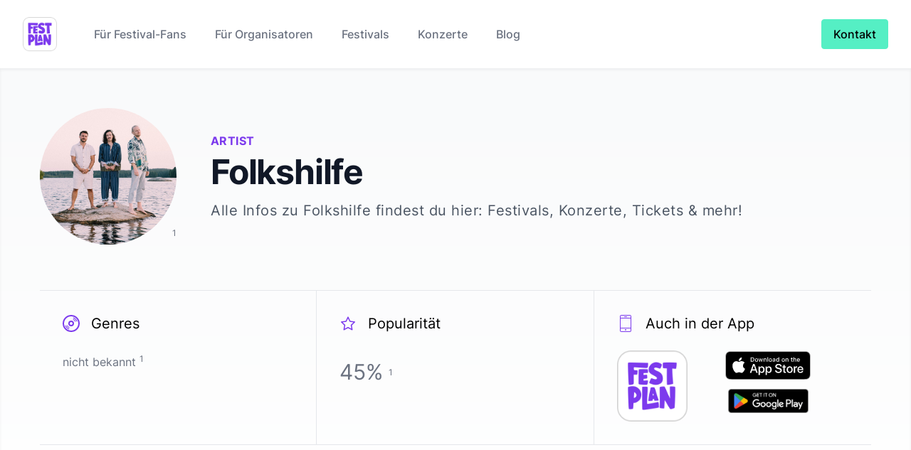

--- FILE ---
content_type: text/html; charset=utf-8
request_url: https://www.festplan.app/artist/folkshilfe
body_size: 11666
content:
<!DOCTYPE html><html lang="en"><head><meta charSet="utf-8"/><link rel="apple-touch-icon" sizes="180x180" href="/apple-touch-icon.png"/><link rel="icon" type="image/png" sizes="144x144" href="/favicon-144x144.png"/><link rel="icon" type="image/png" sizes="32x32" href="/favicon-32x32.png"/><link rel="icon" type="image/png" sizes="16x16" href="/favicon-16x16.png"/><link rel="manifest" href="/site.webmanifest"/><title>Folkshilfe | Artist | FestPlan.app</title><meta name="robots" content="index,follow"/><meta name="description" content="Alle Infos zu Folkshilfe findest du hier: Festivals, Konzerte, Tickets &amp; mehr!"/><meta name="twitter:creator" content="@festplan_app"/><meta property="og:title" content="Folkshilfe | Artist"/><meta property="og:description" content="Alle Infos zu Folkshilfe findest du hier: Festivals, Konzerte, Tickets &amp; mehr!"/><meta property="og:type" content="website"/><meta property="og:image" content="https://festplan.app/festplan_social.png"/><meta property="og:site_name" content="FestPlan.app"/><meta name="author" content="Malte Peters"/><meta name="robots" content="index,follow"/><meta name="viewport" content="width=device-width, initial-scale=1.0"/><meta name="keywords" content="Festival, Musik, Timetable, Lineup, Personalisiert"/><meta name="next-head-count" content="19"/><script async="" src="https://scripts.simpleanalyticscdn.com/latest.js"></script><link data-next-font="" rel="preconnect" href="/" crossorigin="anonymous"/><link rel="preload" href="/_next/static/css/aa647b3cacee57f6.css" as="style"/><link rel="stylesheet" href="/_next/static/css/aa647b3cacee57f6.css" data-n-g=""/><noscript data-n-css=""></noscript><script defer="" nomodule="" src="/_next/static/chunks/polyfills-c67a75d1b6f99dc8.js"></script><script src="/_next/static/chunks/webpack-60d328ea1049e7c2.js" defer=""></script><script src="/_next/static/chunks/framework-5429a50ba5373c56.js" defer=""></script><script src="/_next/static/chunks/main-8201a1c267d156c8.js" defer=""></script><script src="/_next/static/chunks/pages/_app-9da3d27eb4973746.js" defer=""></script><script src="/_next/static/chunks/684-1260df9f29a48f27.js" defer=""></script><script src="/_next/static/chunks/283-c21e697bc5b45a63.js" defer=""></script><script src="/_next/static/chunks/916-f12116ee4d489b5e.js" defer=""></script><script src="/_next/static/chunks/pages/artist/%5Bid%5D-0ea2eb09c2413864.js" defer=""></script><script src="/_next/static/Lh2o98hSYu1caI_zver9I/_buildManifest.js" defer=""></script><script src="/_next/static/Lh2o98hSYu1caI_zver9I/_ssgManifest.js" defer=""></script><style id="__twind">button,input,optgroup,select,textarea{font-family:inherit;font-size:100%;margin:0;padding:0;line-height:inherit;color:inherit}sub,sup{font-size:75%;line-height:0;position:relative;vertical-align:baseline}html{line-height:1.5;-webkit-text-size-adjust:100%;font-family:Inter, ui-sans-serif, system-ui, -apple-system,
            BlinkMacSystemFont, "Segoe UI", Roboto, "Helvetica Neue", Arial, "Noto Sans",
            sans-serif, "Apple Color Emoji", "Segoe UI Emoji", "Segoe UI Symbol", "Noto Color Emoji"}table{text-indent:0;border-color:inherit;border-collapse:collapse}hr{height:0;color:inherit;border-top-width:1px}input::placeholder,textarea::placeholder{opacity:1;color:#9ca3af}::-webkit-file-upload-button{-webkit-appearance:button;font:inherit}button{background-color:transparent;background-image:none}body{font-family:inherit;line-height:inherit}*,::before,::after{box-sizing:border-box;border:0 solid #e5e7eb}h1,h2,h3,h4,h5,h6{font-size:inherit;font-weight:inherit}a{color:inherit;-webkit-text-decoration:inherit;text-decoration:inherit}::-moz-focus-inner{border-style:none;padding:0}[type="search"]{-webkit-appearance:textfield;outline-offset:-2px}pre,code,kbd,samp{font-family:ui-monospace,SFMono-Regular,Menlo,Monaco,Consolas,"Liberation Mono","Courier New",monospace;font-size:1em}img,svg,video,canvas,audio,iframe,embed,object{display:block;vertical-align:middle}img,video{max-width:100%;height:auto}body,blockquote,dl,dd,h1,h2,h3,h4,h5,h6,hr,figure,p,pre,fieldset,ol,ul{margin:0}button:focus{outline:1px dotted;outline:5px auto -webkit-focus-ring-color}fieldset,ol,ul,legend{padding:0}textarea{resize:vertical}button,[role="button"]{cursor:pointer}:-moz-focusring{outline:1px dotted ButtonText}::-webkit-inner-spin-button,::-webkit-outer-spin-button{height:auto}summary{display:list-item}:root{-moz-tab-size:4;tab-size:4}ol,ul{list-style:none}img{border-style:solid}button,select{text-transform:none}:-moz-ui-invalid{box-shadow:none}progress{vertical-align:baseline}abbr[title]{-webkit-text-decoration:underline dotted;text-decoration:underline dotted}b,strong{font-weight:bolder}sub{bottom:-0.25em}sup{top:-0.5em}button,[type="button"],[type="reset"],[type="submit"]{-webkit-appearance:button}::-webkit-search-decoration{-webkit-appearance:none}*{--tw-shadow:0 0 transparent}.sr-only{position:absolute;width:1px;height:1px;padding:0;margin:-1px;overflow:hidden;white-space:nowrap;clip:rect(0,0,0,0);border-width:0}.space-x-4>:not([hidden])~:not([hidden]){--tw-space-x-reverse:0;margin-right:calc(1rem * var(--tw-space-x-reverse));margin-left:1rem;margin-left:calc(1rem * calc(1 - var(--tw-space-x-reverse)))}.text-purple-600{--tw-text-opacity:1;color:#7c3aed;color:rgba(124,58,237,var(--tw-text-opacity))}.text-gray-900{--tw-text-opacity:1;color:#111827;color:rgba(17,24,39,var(--tw-text-opacity))}.text-gray-600{--tw-text-opacity:1;color:#4b5563;color:rgba(75,85,99,var(--tw-text-opacity))}.text-gray-500{--tw-text-opacity:1;color:#6b7280;color:rgba(107,114,128,var(--tw-text-opacity))}.text-black{--tw-text-opacity:1;color:#000;color:rgba(0,0,0,var(--tw-text-opacity))}.text-gray-400{--tw-text-opacity:1;color:#9ca3af;color:rgba(156,163,175,var(--tw-text-opacity))}.text-gray-700{--tw-text-opacity:1;color:#374151;color:rgba(55,65,81,var(--tw-text-opacity))}.text-gray-800{--tw-text-opacity:1;color:#1f2937;color:rgba(31,41,55,var(--tw-text-opacity))}.shadow-inner{--tw-shadow:inset 0 2px 4px 0 rgba(0,0,0,0.06);box-shadow:inset 0 2px 4px 0 rgba(0,0,0,0.06);box-shadow:var(--tw-ring-offset-shadow,0 0 transparent),var(--tw-ring-shadow,0 0 transparent),var(--tw-shadow)}.mx-auto{margin-left:auto;margin-right:auto}.px-6{padding-left:1.5rem;padding-right:1.5rem}.text-base{font-size:1rem;line-height:1.5rem}.text-3xl{font-size:1.875rem;line-height:2.25rem}.text-lg{font-size:1.125rem;line-height:1.75rem}.my-4{margin-bottom:1rem;margin-top:1rem}.text-xl{font-size:1.25rem;line-height:1.75rem}.text-sm{font-size:0.875rem;line-height:1.25rem}.bg-white{--tw-bg-opacity:1;background-color:#fff;background-color:rgba(255,255,255,var(--tw-bg-opacity))}.px-4{padding-left:1rem;padding-right:1rem}.px-3{padding-left:0.75rem;padding-right:0.75rem}.py-2{padding-bottom:0.5rem;padding-top:0.5rem}.bg-accent{--tw-bg-opacity:1;background-color:#55efc4;background-color:rgba(85,239,196,var(--tw-bg-opacity))}.border-accent{--tw-border-opacity:1;border-color:#55efc4;border-color:rgba(85,239,196,var(--tw-border-opacity))}.mx-0{margin-left:0px;margin-right:0px}.py-12{padding-bottom:3rem;padding-top:3rem}.px-8{padding-left:2rem;padding-right:2rem}.text-xs{font-size:0.75rem;line-height:1rem}.border-gray-400{--tw-border-opacity:1;border-color:#9ca3af;border-color:rgba(156,163,175,var(--tw-border-opacity))}.text-4xl{font-size:2.25rem;line-height:2.5rem}.mx-2{margin-left:0.5rem;margin-right:0.5rem}.from-gray-50{--tw-gradient-from:#f9fafb;--tw-gradient-stops:var(--tw-gradient-from),var(--tw-gradient-to,rgba(249,250,251,0))}.from-gray-100{--tw-gradient-from:#f3f4f6;--tw-gradient-stops:var(--tw-gradient-from),var(--tw-gradient-to,rgba(243,244,246,0))}.p-2{padding:0.5rem}.container{width:100%}.p-6{padding:1.5rem}.flex{display:flex}.order-last{order:9999}.relative{position:relative}.w-48{width:12rem}.h-48{height:12rem}.w-full{width:100%}.p-8{padding:2rem}.h-6{height:1.5rem}.w-6{width:1.5rem}.h-24{height:6rem}.h-12{height:3rem}.w-12{width:3rem}.hidden{display:none}.w-1\/2{width:50%}.bg-gradient-to-b{background-image:linear-gradient(to bottom,var(--tw-gradient-stops))}.pb-6{padding-bottom:1.5rem}.max-w-7xl{max-width:80rem}.flex-wrap{flex-wrap:wrap}.flex-col{flex-direction:column}.justify-center{justify-content:center}.text-center{text-align:center}.font-semibold{font-weight:600}.tracking-wide{letter-spacing:0.025em}.uppercase{text-transform:uppercase}.mt-2{margin-top:0.5rem}.font-bold{font-weight:700}.tracking-tight{letter-spacing:-0.025em}.mt-4{margin-top:1rem}.mb-6{margin-bottom:1.5rem}.mt-16{margin-top:4rem}.items-center{align-items:center}.ml-4{margin-left:1rem}.leading-loose{line-height:2}.mr-4{margin-right:1rem}.mb-8{margin-bottom:2rem}.mb-4{margin-bottom:1rem}.min-h-screen{min-height:100vh}.justify-between{justify-content:space-between}.flex-shrink-0{flex-shrink:0}.ml-10{margin-left:2.5rem}.items-baseline{align-items:baseline}.font-medium{font-weight:500}.-mr-2{margin-right:calc(0.5rem * -1)}.font-sans{font-family:Inter, ui-sans-serif, system-ui, -apple-system,
            BlinkMacSystemFont, "Segoe UI", Roboto, "Helvetica Neue", Arial, "Noto Sans",
            sans-serif, "Apple Color Emoji", "Segoe UI Emoji", "Segoe UI Symbol", "Noto Color Emoji"}.border{border-width:1px}.mb-2{margin-bottom:0.5rem}.underline{-webkit-text-decoration:underline;text-decoration:underline}.max-w-2xl{max-width:42rem}.mr-2{margin-right:0.5rem}.text-left{text-align:left}.flex-grow{flex-grow:1}.max-w-xl{max-width:36rem}.pt-16{padding-top:4rem}.mt-8{margin-top:2rem}.pt-14{padding-top:3.5rem}.pb-16{padding-bottom:4rem}.mb-14{margin-bottom:3.5rem}.font-light{font-weight:300}.leading-6{line-height:1.5rem}.mb-1{margin-bottom:0.25rem}.mt-12{margin-top:3rem}.mb-3{margin-bottom:0.75rem}.justify-left{justify-content:left}.rounded-full{border-radius:9999px}.rounded-md{border-radius:0.375rem}.rounded{border-radius:0.25rem}.border-b{border-bottom-width:1px}.border-t{border-top-width:1px}.to-white{--tw-gradient-to:#fff}.hover\:text-gray-600:hover{--tw-text-opacity:1;color:#4b5563;color:rgba(75,85,99,var(--tw-text-opacity))}.hover\:bg-accent:hover{--tw-bg-opacity:1;background-color:#55efc4;background-color:rgba(85,239,196,var(--tw-bg-opacity))}@media (min-width:640px){.container{max-width:640px}}@media (min-width:768px){.container{max-width:768px}}@media (min-width:1024px){.container{max-width:1024px}}@media (min-width:1280px){.container{max-width:1280px}}@media (min-width:1536px){.container{max-width:1536px}}@media (min-width:640px){.sm\:text-base{font-size:1rem;line-height:1.5rem}}@media (min-width:640px){.sm\:px-6{padding-left:1.5rem;padding-right:1.5rem}}@media (min-width:640px){.sm\:p-6{padding:1.5rem}}@media (min-width:640px){.sm\:w-2\/3{width:66.666667%}}@media (min-width:640px){.sm\:w-1\/5{width:20%}}@media (min-width:640px){.sm\:w-1\/3{width:33.333333%}}@media (min-width:768px){.md\:text-5xl{font-size:3rem;line-height:1}}@media (min-width:768px){.md\:text-3xl{font-size:1.875rem;line-height:2.25rem}}@media (min-width:768px){.md\:w-1\/2{width:50%}}@media (min-width:768px){.md\:block{display:block}}@media (min-width:768px){.md\:hidden{display:none}}@media (min-width:768px){.md\:w-1\/3{width:33.333333%}}@media (min-width:768px){.md\:ml-6{margin-left:1.5rem}}@media (min-width:768px){.md\:border-r{border-right-width:1px}}@media (min-width:1024px){.lg\:mx-0{margin-left:0px;margin-right:0px}}@media (min-width:1024px){.lg\:text-xl{font-size:1.25rem;line-height:1.75rem}}@media (min-width:1024px){.lg\:px-8{padding-left:2rem;padding-right:2rem}}@media (min-width:1024px){.lg\:p-8{padding:2rem}}@media (min-width:1024px){.lg\:w-1\/3{width:33.333333%}}@media (min-width:1024px){.lg\:w-1\/2{width:50%}}@media (min-width:1024px){.lg\:flex-nowrap{flex-wrap:nowrap}}@media (min-width:1024px){.lg\:text-left{text-align:left}}@media (min-width:1024px){.lg\:mb-0{margin-bottom:0px}}@media (min-width:1024px){.lg\:mr-12{margin-right:3rem}}@media (min-width:1024px){.lg\:mt-0{margin-top:0px}}@media (min-width:1024px){.lg\:border-r{border-right-width:1px}}@media (min-width:1024px){.lg\:border-r-0{border-right-width:0px}}</style></head><body><div id="__next"><div><div class="min-h-screen flex flex-col"><nav class="bg-white"><div class="max-w-7xl mx-auto px-4 sm:px-6 lg:px-8"><div class="flex items-center justify-between h-24"><div class="flex items-center"><div class="flex-shrink-0"><a href="/"><img class="h-12 w-12" src="/logo.png" alt="logo" width="48" height="48"/></a></div><div class="hidden md:block"><div class="ml-10 flex items-baseline space-x-4"><a href="/" class="text-gray-500 hover:text-gray-600 px-3 py-2 rounded-md font-medium">Für Festival-Fans</a><a href="/organiser" class="text-gray-500 hover:text-gray-600 px-3 py-2 rounded-md font-medium">Für Organisatoren</a><a href="/festival" class="text-gray-500 hover:text-gray-600 px-3 py-2 rounded-md font-medium">Festivals</a><a href="/concerts" class="text-gray-500 hover:text-gray-600 px-3 py-2 rounded-md font-medium">Konzerte</a><a href="/blog" class="text-gray-500 hover:text-gray-600 px-3 py-2 rounded-md font-medium">Blog</a></div></div></div><div class="hidden md:block"><div class="ml-4 flex items-center md:ml-6"><a href="mailto:malte@festplan.app"><button type="button" class="font-sans font-medium py-2 px-4 border rounded bg-accent text-black border-accent hover:bg-accent">Kontakt</button></a></div></div><div class="-mr-2 flex md:hidden"><button type="button" aria-controls="mobile-menu" aria-expanded="false" class="p-2 text-gray-400"><span class="sr-only">Open menu</span><svg class="h-6 w-6" xmlns="http://www.w3.org/2000/svg" fill="none" viewBox="0 0 24 24" stroke="currentColor" aria-hidden="true" width="24" height="24"><path stroke-linecap="round" stroke-linejoin="round" stroke-width="2" d="M4 6h16M4 12h16M4 18h16"></path></svg></button></div></div></div></nav><section class="bg-gradient-to-b from-gray-50 to-white shadow-inner pb-6"><div class="max-w-7xl mx-auto p-2 sm:p-6 lg:p-8"><div class="container mx-auto px-6 p-6"><div class="flex flex-wrap lg:flex-nowrap"><div class="flex flex-col justify-center order-last text-center mx-auto lg:mx-0 lg:text-left"><p class="text-base text-purple-600 font-semibold tracking-wide uppercase">Artist</p><h1 class="mt-2 text-3xl md:text-5xl font-bold tracking-tight text-gray-900">Folkshilfe</h1><p class="mt-4 text-lg lg:text-xl tracking-wide text-gray-600">Alle Infos zu <!-- -->Folkshilfe<!-- --> findest du hier: Festivals, Konzerte, Tickets &amp; mehr!</p></div><div class="mx-auto mb-6 lg:mx-0 lg:mb-0 lg:mr-12 text-center relative"><img src="https://i.scdn.co/image/ab6761610000e5eb89a12ff1cdf3071a314ee389" alt="Folkshilfe" class="rounded-full w-48 h-48" style="object-fit:cover"/><p class="text-gray-500" style="margin-top:-30px;z-index:1;position:absolute;bottom:0;right:0"><a href="#sup-1"><sup>1</sup></a></p></div></div><div class="flex flex-wrap my-4 mt-16"><div class="w-full border-b border-t md:w-1/2 md:border-r lg:w-1/3 p-8"><div class="flex items-center mb-6"><svg xmlns="http://www.w3.org/2000/svg" width="20" height="20" fill="currentColor" class="h-6 w-6 text-purple-600"><path d="M12 8a4 4 0 1 0 0 8 4 4 0 0 0 0-8zm0 6c-1.104 0-2-.897-2-2s.896-2 2-2 2 .897 2 2-.896 2-2 2zm0-12c5.514 0 10 4.486 10 10s-4.486 10-10 10S2 17.514 2 12 6.486 2 12 2zm0-2C5.373 0 0 5.373 0 12s5.373 12 12 12 12-5.373 12-12S18.627 0 12 0zM9.086 20.526a9.01 9.01 0 0 1-5.592-5.606l1.02-.127a8.028 8.028 0 0 0 4.699 4.714l-.127 1.019zm.258-2.054a7.013 7.013 0 0 1-3.807-3.807l1.041-.13a6.03 6.03 0 0 0 2.895 2.896l-.129 1.041zm8.095-9.007a6.04 6.04 0 0 0-2.896-2.896l.131-1.041a7.026 7.026 0 0 1 3.807 3.807l-1.042.13zm2.049-.256a8.027 8.027 0 0 0-4.691-4.677l.129-1.019a9.01 9.01 0 0 1 5.582 5.568l-1.02.128z"></path></svg><div class="ml-4 text-xl">Genres</div></div><p class="leading-loose text-gray-500">nicht bekannt<!-- --> <a href="#sup-1"><sup>1</sup></a></p></div><div class="w-full border-b border-t md:w-1/2 lg:w-1/3 lg:border-r p-8"><div class="flex items-center mb-6"><svg xmlns="http://www.w3.org/2000/svg" fill-rule="evenodd" stroke-linejoin="round" stroke-miterlimit="2" clip-rule="evenodd" viewBox="0 0 24 24" width="20" height="20" fill="currentColor" class="h-6 w-6 text-purple-600"><path fill-rule="nonzero" d="M11.322 2.923a.754.754 0 0 1 1.356 0l2.65 5.44 6.022.829a.749.749 0 0 1 .419 1.283c-1.61 1.538-4.382 4.191-4.382 4.191l1.069 5.952a.751.751 0 0 1-1.097.793L12 18.56l-5.359 2.851a.751.751 0 0 1-1.097-.793l1.07-5.952-4.382-4.191a.75.75 0 0 1 .419-1.283l6.021-.829 2.65-5.44zM12 4.956 9.639 9.748l-5.246.719 3.848 3.643-.948 5.255L12 16.86l4.707 2.505-.951-5.236 3.851-3.662-5.314-.756z"></path></svg><div class="ml-4 text-xl">Popularität</div></div><p class="leading-loose text-gray-500 text-3xl">45<!-- -->%<!-- --> <span class="text-base"><a href="#sup-1"><sup>1</sup></a></span></p></div><div class="w-full border-b border-t md:w-1/2 md:border-r lg:w-1/3 lg:border-r-0 p-8"><div class="flex items-center mb-6"><svg xmlns="http://www.w3.org/2000/svg" width="20" height="20" fill-rule="evenodd" clip-rule="evenodd" fill="currentColor" class="h-6 w-6 text-purple-600"><path d="M18 24H6a2 2 0 0 1-2-2V2a2 2 0 0 1 2-2h12a2 2 0 0 1 2 2v20a2 2 0 0 1-2 2zm1-5.083H5V22c0 .552.449 1 1 1h12a1 1 0 0 0 1-1v-3.083zm-7 3a1 1 0 1 1 0-2 1 1 0 0 1 0 2zm7-17H5v13h14v-13zM18 1H6c-.551 0-1 .449-1 1v1.917h14V2c0-.551-.448-1-1-1zm-4.5 1.917h-3a.5.5 0 0 1 0-1h3a.5.5 0 0 1 0 1z"></path></svg><div class="ml-4 text-xl">Auch in der App</div></div><div class="flex text-center"><a href="/"><img src="/_next/static/media/app_store_icon.52b2c309.png" alt="Festplan Store Icon" style="height:100px;object-fit:contain" class="mr-4"/></a><div class="flex flex-wrap justify-center items-center"><a class="flex flex-col items-center mx-0 mb-2 justify-center" href="https://apps.apple.com/de/app/festplan/id1621841354" target="_blank" rel="noreferrer"><svg xmlns="http://www.w3.org/2000/svg" width="150" height="40" viewBox="0 0 119.664 40" alt="FestPlan für iOS im AppStore"><path d="M110.135 0H9.535c-.367 0-.73 0-1.095.002-.306.002-.61.008-.919.013A13.215 13.215 0 0 0 5.517.19a6.665 6.665 0 0 0-1.9.627 6.438 6.438 0 0 0-1.62 1.18A6.258 6.258 0 0 0 .82 3.617a6.601 6.601 0 0 0-.625 1.903 12.993 12.993 0 0 0-.179 2.002c-.01.307-.01.615-.015.921V31.56c.005.31.006.61.015.921a12.992 12.992 0 0 0 .18 2.002 6.588 6.588 0 0 0 .624 1.905A6.208 6.208 0 0 0 1.998 38a6.274 6.274 0 0 0 1.618 1.179 6.7 6.7 0 0 0 1.901.63 13.455 13.455 0 0 0 2.004.177c.31.007.613.011.919.011.366.002.728.002 1.095.002h100.6c.36 0 .724 0 1.084-.002.304 0 .617-.004.922-.01a13.279 13.279 0 0 0 2-.178 6.804 6.804 0 0 0 1.908-.63A6.277 6.277 0 0 0 117.666 38a6.395 6.395 0 0 0 1.182-1.614 6.604 6.604 0 0 0 .619-1.905 13.506 13.506 0 0 0 .185-2.002c.004-.31.004-.61.004-.921.008-.364.008-.725.008-1.094V9.536c0-.366 0-.73-.008-1.092 0-.306 0-.614-.004-.92a13.507 13.507 0 0 0-.185-2.003 6.618 6.618 0 0 0-.62-1.903 6.466 6.466 0 0 0-2.798-2.8 6.768 6.768 0 0 0-1.908-.627 13.044 13.044 0 0 0-2-.176c-.305-.005-.618-.011-.922-.013-.36-.002-.725-.002-1.084-.002Z" style="fill:#a6a6a6"></path><path d="M8.445 39.125c-.305 0-.602-.004-.904-.01a12.687 12.687 0 0 1-1.87-.164 5.884 5.884 0 0 1-1.656-.548 5.406 5.406 0 0 1-1.397-1.016 5.32 5.32 0 0 1-1.02-1.397 5.722 5.722 0 0 1-.544-1.657 12.414 12.414 0 0 1-.166-1.875c-.007-.21-.015-.913-.015-.913v-23.1s.009-.692.015-.895a12.37 12.37 0 0 1 .165-1.872 5.755 5.755 0 0 1 .544-1.662 5.373 5.373 0 0 1 1.015-1.398 5.565 5.565 0 0 1 1.402-1.023 5.823 5.823 0 0 1 1.653-.544A12.586 12.586 0 0 1 7.543.887l.902-.012h102.769l.913.013a12.385 12.385 0 0 1 1.858.162 5.938 5.938 0 0 1 1.671.548 5.594 5.594 0 0 1 2.415 2.42 5.763 5.763 0 0 1 .535 1.649 12.995 12.995 0 0 1 .174 1.887c.003.283.003.588.003.89.008.375.008.732.008 1.092v20.929c0 .363 0 .718-.008 1.075 0 .325 0 .623-.004.93a12.731 12.731 0 0 1-.17 1.853 5.739 5.739 0 0 1-.54 1.67 5.48 5.48 0 0 1-1.016 1.386 5.413 5.413 0 0 1-1.4 1.022 5.862 5.862 0 0 1-1.668.55 12.542 12.542 0 0 1-1.869.163c-.293.007-.6.011-.897.011l-1.084.002Z"></path><g data-name="&lt;Group&gt;"><g data-name="&lt;Group&gt;"><path d="M24.769 20.3a4.949 4.949 0 0 1 2.356-4.151 5.066 5.066 0 0 0-3.99-2.158c-1.68-.176-3.308 1.005-4.164 1.005-.872 0-2.19-.988-3.608-.958a5.315 5.315 0 0 0-4.473 2.728c-1.934 3.348-.491 8.269 1.361 10.976.927 1.325 2.01 2.805 3.428 2.753 1.387-.058 1.905-.885 3.58-.885 1.658 0 2.144.885 3.59.852 1.489-.025 2.426-1.332 3.32-2.67a10.962 10.962 0 0 0 1.52-3.092 4.782 4.782 0 0 1-2.92-4.4ZM22.037 12.21a4.872 4.872 0 0 0 1.115-3.49 4.957 4.957 0 0 0-3.208 1.66A4.636 4.636 0 0 0 18.8 13.74a4.1 4.1 0 0 0 3.237-1.53Z" data-name="&lt;Path&gt;" style="fill:#fff"></path></g><path d="M42.302 27.14H37.57l-1.137 3.356h-2.005l4.484-12.418h2.083l4.483 12.418h-2.039Zm-4.243-1.55h3.752l-1.85-5.446h-.051ZM55.16 25.97c0 2.813-1.506 4.62-3.779 4.62a3.07 3.07 0 0 1-2.848-1.583h-.043v4.484H46.63V21.442h1.8v1.506h.033a3.212 3.212 0 0 1 2.883-1.6c2.298 0 3.813 1.816 3.813 4.622Zm-1.91 0c0-1.833-.948-3.038-2.393-3.038-1.42 0-2.375 1.23-2.375 3.038 0 1.824.955 3.046 2.375 3.046 1.445 0 2.393-1.197 2.393-3.046ZM65.125 25.97c0 2.813-1.506 4.62-3.779 4.62a3.07 3.07 0 0 1-2.848-1.583h-.043v4.484h-1.859V21.442h1.799v1.506h.034a3.212 3.212 0 0 1 2.883-1.6c2.298 0 3.813 1.816 3.813 4.622Zm-1.91 0c0-1.833-.948-3.038-2.393-3.038-1.42 0-2.375 1.23-2.375 3.038 0 1.824.955 3.046 2.375 3.046 1.445 0 2.392-1.197 2.392-3.046ZM71.71 27.036c.138 1.232 1.334 2.04 2.97 2.04 1.566 0 2.693-.808 2.693-1.919 0-.964-.68-1.54-2.29-1.936l-1.609-.388c-2.28-.55-3.339-1.617-3.339-3.348 0-2.142 1.867-3.614 4.519-3.614 2.624 0 4.423 1.472 4.483 3.614h-1.876c-.112-1.239-1.136-1.987-2.634-1.987s-2.521.757-2.521 1.858c0 .878.654 1.395 2.255 1.79l1.368.336c2.548.603 3.606 1.626 3.606 3.443 0 2.323-1.85 3.778-4.793 3.778-2.754 0-4.614-1.42-4.734-3.667ZM83.346 19.3v2.142h1.722v1.472h-1.722v4.991c0 .776.345 1.137 1.102 1.137a5.808 5.808 0 0 0 .611-.043v1.463a5.104 5.104 0 0 1-1.032.086c-1.833 0-2.548-.689-2.548-2.445v-5.189h-1.316v-1.472h1.316V19.3ZM86.065 25.97c0-2.849 1.678-4.639 4.294-4.639 2.625 0 4.295 1.79 4.295 4.639 0 2.856-1.661 4.638-4.295 4.638-2.633 0-4.294-1.782-4.294-4.638Zm6.695 0c0-1.954-.895-3.108-2.401-3.108s-2.4 1.162-2.4 3.108c0 1.962.894 3.106 2.4 3.106s2.401-1.144 2.401-3.106ZM96.186 21.442h1.773v1.541h.043a2.16 2.16 0 0 1 2.177-1.635 2.866 2.866 0 0 1 .637.069v1.738a2.598 2.598 0 0 0-.835-.112 1.873 1.873 0 0 0-1.937 2.083v5.37h-1.858ZM109.384 27.837c-.25 1.643-1.85 2.771-3.898 2.771-2.634 0-4.269-1.764-4.269-4.595 0-2.84 1.644-4.682 4.19-4.682 2.506 0 4.08 1.72 4.08 4.466v.637h-6.394v.112a2.358 2.358 0 0 0 2.436 2.564 2.048 2.048 0 0 0 2.09-1.273Zm-6.282-2.702h4.526a2.177 2.177 0 0 0-2.22-2.298 2.292 2.292 0 0 0-2.306 2.298Z" style="fill:#fff"></path></g><g data-name="&lt;Group&gt;"><path d="M37.826 8.731a2.64 2.64 0 0 1 2.808 2.965c0 1.906-1.03 3.002-2.808 3.002h-2.155V8.73Zm-1.228 5.123h1.125a1.876 1.876 0 0 0 1.967-2.146 1.881 1.881 0 0 0-1.967-2.134h-1.125ZM41.68 12.444a2.133 2.133 0 1 1 4.248 0 2.134 2.134 0 1 1-4.247 0Zm3.334 0c0-.976-.439-1.547-1.208-1.547-.773 0-1.207.571-1.207 1.547 0 .984.434 1.55 1.207 1.55.77 0 1.208-.57 1.208-1.55ZM51.573 14.698h-.922l-.93-3.317h-.07l-.927 3.317h-.913l-1.242-4.503h.902l.806 3.436h.067l.926-3.436h.852l.926 3.436h.07l.803-3.436h.889ZM53.854 10.195h.855v.715h.066a1.348 1.348 0 0 1 1.344-.802 1.465 1.465 0 0 1 1.559 1.675v2.915h-.889v-2.692c0-.724-.314-1.084-.972-1.084a1.033 1.033 0 0 0-1.075 1.141v2.635h-.888ZM59.094 8.437h.888v6.26h-.888ZM61.218 12.444a2.133 2.133 0 1 1 4.247 0 2.134 2.134 0 1 1-4.247 0Zm3.333 0c0-.976-.439-1.547-1.208-1.547-.773 0-1.207.571-1.207 1.547 0 .984.434 1.55 1.207 1.55.77 0 1.208-.57 1.208-1.55ZM66.4 13.424c0-.81.604-1.278 1.676-1.344l1.22-.07v-.389c0-.475-.315-.744-.922-.744-.497 0-.84.182-.939.5h-.86c.09-.773.818-1.27 1.84-1.27 1.128 0 1.765.563 1.765 1.514v3.077h-.855v-.633h-.07a1.515 1.515 0 0 1-1.353.707 1.36 1.36 0 0 1-1.501-1.348Zm2.895-.384v-.377l-1.1.07c-.62.042-.9.253-.9.65 0 .405.351.64.834.64a1.062 1.062 0 0 0 1.166-.983ZM71.348 12.444c0-1.423.732-2.324 1.87-2.324a1.484 1.484 0 0 1 1.38.79h.067V8.437h.888v6.26h-.851v-.71h-.07a1.563 1.563 0 0 1-1.415.785c-1.145 0-1.869-.901-1.869-2.328Zm.918 0c0 .955.45 1.53 1.203 1.53.75 0 1.212-.583 1.212-1.526 0-.938-.468-1.53-1.212-1.53-.748 0-1.203.58-1.203 1.526ZM79.23 12.444a2.133 2.133 0 1 1 4.247 0 2.134 2.134 0 1 1-4.247 0Zm3.333 0c0-.976-.438-1.547-1.208-1.547-.772 0-1.207.571-1.207 1.547 0 .984.435 1.55 1.207 1.55.77 0 1.208-.57 1.208-1.55ZM84.67 10.195h.855v.715h.066a1.348 1.348 0 0 1 1.344-.802 1.465 1.465 0 0 1 1.559 1.675v2.915h-.889v-2.692c0-.724-.314-1.084-.972-1.084a1.033 1.033 0 0 0-1.075 1.141v2.635h-.889ZM93.515 9.074v1.141h.976v.749h-.976v2.315c0 .472.194.679.637.679a2.967 2.967 0 0 0 .339-.021v.74a2.916 2.916 0 0 1-.484.046c-.988 0-1.381-.348-1.381-1.216v-2.543h-.715v-.749h.715V9.074ZM95.705 8.437h.88v2.481h.07a1.386 1.386 0 0 1 1.374-.806 1.483 1.483 0 0 1 1.55 1.679v2.907h-.889V12.01c0-.72-.335-1.084-.963-1.084a1.052 1.052 0 0 0-1.134 1.142v2.63h-.888ZM104.761 13.482a1.828 1.828 0 0 1-1.95 1.303 2.045 2.045 0 0 1-2.081-2.325 2.077 2.077 0 0 1 2.076-2.352c1.253 0 2.009.856 2.009 2.27v.31h-3.18v.05a1.19 1.19 0 0 0 1.2 1.29 1.08 1.08 0 0 0 1.07-.546Zm-3.126-1.451h2.275a1.086 1.086 0 0 0-1.109-1.167 1.152 1.152 0 0 0-1.166 1.167Z" style="fill:#fff"></path></g></svg></a><a class="flex flex-col items-center mx-0 mb-2 justify-center" href="https://play.google.com/store/apps/details?id=dev.ptrs.festiplan" target="_blank" rel="noreferrer"><img src="/_next/static/media/download_google_play.6d155a33.png" alt="FestPlan für Android in Google Play" style="height:40px;padding-top:3.2px;padding-bottom:3.2px"/></a></div></div></div></div></div></div></section><section class="bg-gradient-to-b from-gray-50 to-white shadow-inner py-12"><div class="max-w-2xl mx-auto"><p class="text-gray-700 text-center text-xl font-medium mb-4 sm:w-2/3 mx-auto">Folge FestPlan</p><div class="flex flex-wrap"><div class="w-1/2 sm:w-1/5 p-2 flex justify-center text-base"><a href="https://www.instagram.com/festplan_app/" target="_blank" class="flex items-center"><img src="/_next/static/media/instagram.2833f7d8.png" alt="Instagram" width="30" height="30" class="mr-2" style="object-fit:contain"/><span>Instagram</span></a></div><div class="w-1/2 sm:w-1/5 p-2 flex justify-center text-base"><a href="https://www.tiktok.com/@festplan.app" target="_blank" class="flex items-center"><img src="/_next/static/media/tiktok.02e63505.png" alt="TikTok" width="30" height="30" class="mr-2" style="object-fit:contain"/><span>TikTok</span></a></div><div class="w-1/2 sm:w-1/5 p-2 flex justify-center text-base"><a href="https://www.youtube.com/@festplan_app" target="_blank" class="flex items-center"><img src="/_next/static/media/youtube.482ccfae.png" alt="YouTube" width="30" height="30" class="mr-2" style="object-fit:contain"/><span>YouTube</span></a></div><div class="w-1/2 sm:w-1/5 p-2 flex justify-center text-base"><a href="https://www.facebook.com/profile.php?id=61558648412392" target="_blank" class="flex items-center"><img src="/_next/static/media/facebook.d0b4e19a.png" alt="Facebook" width="30" height="30" class="mr-2" style="object-fit:contain"/><span>Facebook</span></a></div><div class="w-1/2 sm:w-1/5 p-2 flex justify-center text-base"><a href="https://www.linkedin.com/company/festplan/" target="_blank" class="flex items-center"><img src="/_next/static/media/linkedin.68c21249.png" alt="LinkedIn" width="30" height="30" class="mr-2" style="object-fit:contain"/><span>LinkedIn</span></a></div></div></div></section><section class="bg-gradient-to-b from-gray-50 to-white shadow-inner pb-6"><div class="max-w-7xl mx-auto p-2 sm:p-6 lg:p-8"><div class="container mx-auto px-6 p-6"><h3 class="text-xl md:text-3xl font-bold tracking-tight text-gray-900 mb-4 text-center">Hörproben</h3><p class="text-sm sm:text-base text-gray-600 text-center mb-8">Einige der bekanntesten Songs <a href="#sup-1"><sup>1</sup></a> von <!-- -->Folkshilfe<!-- -->:</p><ul><li class="mb-4"><div class="flex"><audio controls="" src="https://p.scdn.co/mp3-preview/3fb6f7ccd7dad2b41db5ee30db1ec6e4b5352af7?cid=1e8a34baa558446a8ba6d2dbe6f85a62" style="display:none"></audio><button type="button" class="flex"><svg xmlns="http://www.w3.org/2000/svg" width="24" height="24" fill="currentColor" class="text-purple-600 mr-2" style="flex-shrink:0"><path d="M12 0C5.373 0 0 5.373 0 12s5.373 12 12 12 12-5.373 12-12S18.627 0 12 0zM9 17V7l9 5.146L9 17z"></path></svg><p class="text-base text-left">Weit weg<!-- --> - <!-- -->folkshilfe</p></button><div class="flex-grow"></div><a href="https://open.spotify.com/track/0LAnXfxdsLkKlqzhPIL3ln" target="_blank" rel="noreferrer" class="ml-4 underline" style="flex-shrink:0">auf Spotify</a></div></li><li class="mb-4"><div class="flex"><audio controls="" src="https://p.scdn.co/mp3-preview/281afbfe22a155f908c6beb9c0717323c191d7d3?cid=1e8a34baa558446a8ba6d2dbe6f85a62" style="display:none"></audio><button type="button" class="flex"><svg xmlns="http://www.w3.org/2000/svg" width="24" height="24" fill="currentColor" class="text-purple-600 mr-2" style="flex-shrink:0"><path d="M12 0C5.373 0 0 5.373 0 12s5.373 12 12 12 12-5.373 12-12S18.627 0 12 0zM9 17V7l9 5.146L9 17z"></path></svg><p class="text-base text-left">Seit a poa Tog<!-- --> - <!-- -->folkshilfe</p></button><div class="flex-grow"></div><a href="https://open.spotify.com/track/0GMXiUAsc2pO9vNx70dliv" target="_blank" rel="noreferrer" class="ml-4 underline" style="flex-shrink:0">auf Spotify</a></div></li><li class="mb-4"><div class="flex"><audio controls="" src="https://p.scdn.co/mp3-preview/1cc12cc09f2aedbdbec745d5cd81453a74aec665?cid=1e8a34baa558446a8ba6d2dbe6f85a62" style="display:none"></audio><button type="button" class="flex"><svg xmlns="http://www.w3.org/2000/svg" width="24" height="24" fill="currentColor" class="text-purple-600 mr-2" style="flex-shrink:0"><path d="M12 0C5.373 0 0 5.373 0 12s5.373 12 12 12 12-5.373 12-12S18.627 0 12 0zM9 17V7l9 5.146L9 17z"></path></svg><p class="text-base text-left">Schena Mensch<!-- --> - <!-- -->folkshilfe</p></button><div class="flex-grow"></div><a href="https://open.spotify.com/track/2W4XnjecHUrpQDaOL5FDlZ" target="_blank" rel="noreferrer" class="ml-4 underline" style="flex-shrink:0">auf Spotify</a></div></li><li class="mb-4"><div class="flex"><audio controls="" src="https://p.scdn.co/mp3-preview/40e2a81dd94a043f32547d5ccb81319e505e3503?cid=1e8a34baa558446a8ba6d2dbe6f85a62" style="display:none"></audio><button type="button" class="flex"><svg xmlns="http://www.w3.org/2000/svg" width="24" height="24" fill="currentColor" class="text-purple-600 mr-2" style="flex-shrink:0"><path d="M12 0C5.373 0 0 5.373 0 12s5.373 12 12 12 12-5.373 12-12S18.627 0 12 0zM9 17V7l9 5.146L9 17z"></path></svg><p class="text-base text-left">Home / Dahoam<!-- --> - <!-- -->folkshilfe, AVEC</p></button><div class="flex-grow"></div><a href="https://open.spotify.com/track/4FFGMQXprVJS3oqA3clp4i" target="_blank" rel="noreferrer" class="ml-4 underline" style="flex-shrink:0">auf Spotify</a></div></li><li class="mb-4"><div class="flex"><audio controls="" src="https://p.scdn.co/mp3-preview/e382305cb85104f2db21f092e91f071df4c0a9af?cid=1e8a34baa558446a8ba6d2dbe6f85a62" style="display:none"></audio><button type="button" class="flex"><svg xmlns="http://www.w3.org/2000/svg" width="24" height="24" fill="currentColor" class="text-purple-600 mr-2" style="flex-shrink:0"><path d="M12 0C5.373 0 0 5.373 0 12s5.373 12 12 12 12-5.373 12-12S18.627 0 12 0zM9 17V7l9 5.146L9 17z"></path></svg><p class="text-base text-left">Hau di her<!-- --> - <!-- -->folkshilfe</p></button><div class="flex-grow"></div><a href="https://open.spotify.com/track/5JCLggQw4Qy2MXmzN4OX1J" target="_blank" rel="noreferrer" class="ml-4 underline" style="flex-shrink:0">auf Spotify</a></div></li></ul><div class="flex justify-center"></div></div></div></section><section class="bg-gradient-to-b from-gray-50 to-white shadow-inner pb-6"><div class="max-w-7xl mx-auto p-2 sm:p-6 lg:p-8"><div class="container mx-auto px-6 p-6"><h2 class="mt-2 text-xl md:text-3xl font-bold tracking-tight text-gray-900 mb-4 text-center">Aktuelle Festivals</h2><p class="text-sm sm:text-base text-gray-600 text-center">Uns sind keine aktuellen Festivals bekannt auf denen <!-- -->Folkshilfe<!-- --> auftritt.</p></div></div></section><section class="bg-gradient-to-b from-gray-50 to-white shadow-inner pb-6"><div class="max-w-7xl mx-auto p-2 sm:p-6 lg:p-8"><div class="container mx-auto px-6 p-6"><h2 class="mt-2 text-xl md:text-3xl font-bold tracking-tight text-gray-900 mb-4 text-center">Bevorstehende Konzerte</h2><p class="text-sm sm:text-base text-gray-600 text-center">Uns sind keine bevorstehenden Konzerte von <!-- -->Folkshilfe<!-- --> bekannt.</p></div></div></section><section class="bg-gradient-to-b from-gray-50 to-white shadow-inner pb-6"><div class="max-w-xl mx-auto"><p class="px-8 pt-16 text-gray-400 text-center text-xs" id="sup-1"><sup>1</sup> Diese Informationen werden von Spotify zur Verfügung gestellt.<a href="https://spotify.com/de" target="_blank" rel="noreferrer"><img src="/_next/static/media/Spotify_Logo_RGB_Black.176d99cd.png" alt="spotif Logo" class="mt-8 w-1/2 sm:w-1/3 mx-auto"/></a></p><p class="p-8 pt-16 text-gray-400 text-center text-xs">Wichtiger Hinweis: Alle genannten Festival-Marken und -Namen sowie Künstler:innen- und Band-Namen und Marken sind Eigentum ihrer jeweiligen Inhaber. Die Verwendung dieser Marken und Namen in unserer App dient lediglich zu Informationszwecken und stellt keine Billigung oder Unterstützung durch die Inhaber dar. Wir übernehmen keine Verantwortung oder Haftung für irgendwelche Inhalte oder Dienstleistungen, die im Zusammenhang mit den genannten Marken und Namen bereitgestellt werden.</p></div></section><footer class="bg-gradient-to-b from-gray-100 to-white shadow-inner border-t border-gray-400 pt-14 pb-16"><div class="max-w-7xl mx-auto text-gray-400 px-4 lg:px-8 flex flex-wrap"><div class="mb-14 flex items-center w-full"><img class="h-12 w-12 mr-4" src="/logo.png" alt="logo" width="48" height="48"/><p class="text-4xl text-gray-700">FestPlan</p></div><div class="w-full lg:w-1/2"><ul class="text-lg font-light flex flex-wrap w-full"><li class="w-1/2 md:w-1/3 lg:w-1/3"><div><h4 class="text-gray-900 text-base font-bold mb-2">Social Media</h4><ul><li class="text-gray-800 text-sm font-medium leading-6 mb-2"><a href="https://www.instagram.com/festplan_app/" target="_blank" class="flex"><img src="/_next/static/media/instagram.2833f7d8.png" alt="Instagram" width="20" class="mr-2" style="object-fit:contain"/>Instagram</a></li><li class="text-gray-800 text-sm font-medium leading-6 mb-2"><a href="https://www.tiktok.com/@festplan.app" target="_blank" class="flex"><img src="/_next/static/media/tiktok.02e63505.png" alt="TikTok" width="20" class="mr-2" style="object-fit:contain"/>TikTok</a></li><li class="text-gray-800 text-sm font-medium leading-6 mb-2"><a href="https://www.youtube.com/@festplan_app" target="_blank" class="flex"><img src="/_next/static/media/youtube.482ccfae.png" alt="YouTube" width="20" class="mr-2" style="object-fit:contain"/>YouTube</a></li><li class="text-gray-800 text-sm font-medium leading-6 mb-2"><a href="https://www.facebook.com/profile.php?id=61558648412392" target="_blank" class="flex"><img src="/_next/static/media/facebook.d0b4e19a.png" alt="Facebook" width="20" class="mr-2" style="object-fit:contain"/>Facebook</a></li><li class="text-gray-800 text-sm font-medium leading-6 mb-2"><a href="https://www.linkedin.com/company/festplan/" target="_blank" class="flex"><img src="/_next/static/media/linkedin.68c21249.png" alt="LinkedIn" width="20" class="mr-2" style="object-fit:contain"/>LinkedIn</a></li></ul></div></li><li class="w-1/2 md:w-1/3 lg:w-1/3"><div><h4 class="text-gray-900 text-base font-bold mb-1">Rechtliches</h4><ul><li class="text-gray-800 text-sm font-medium leading-6"><a href="/imprint" target="_self">Impressum</a></li><li class="text-gray-800 text-sm font-medium leading-6"><a href="/support" target="_self">Support</a></li><li class="text-gray-800 text-sm font-medium leading-6"><a href="/privacy" target="_self">Datenschutz</a></li><li class="text-gray-800 text-sm font-medium leading-6"><a href="/eula" target="_self">EULA</a></li><li class="text-gray-800 text-sm font-medium leading-6"><a href="/faq" target="_self">FAQ</a></li></ul></div></li></ul></div><div class="w-full lg:w-1/2 mt-12 lg:mt-0"><h4 class="text-gray-500 mb-3 font-medium">App jetzt herunterladen</h4><div class="flex w-full"><div class="flex flex-wrap justify-left items-center"><a class="flex flex-col items-center mx-2 mb-2 justify-center" href="https://apps.apple.com/de/app/festplan/id1621841354" target="_blank" rel="noreferrer"><svg xmlns="http://www.w3.org/2000/svg" width="150" height="60" viewBox="0 0 119.664 40" alt="FestPlan für iOS im AppStore"><path d="M110.135 0H9.535c-.367 0-.73 0-1.095.002-.306.002-.61.008-.919.013A13.215 13.215 0 0 0 5.517.19a6.665 6.665 0 0 0-1.9.627 6.438 6.438 0 0 0-1.62 1.18A6.258 6.258 0 0 0 .82 3.617a6.601 6.601 0 0 0-.625 1.903 12.993 12.993 0 0 0-.179 2.002c-.01.307-.01.615-.015.921V31.56c.005.31.006.61.015.921a12.992 12.992 0 0 0 .18 2.002 6.588 6.588 0 0 0 .624 1.905A6.208 6.208 0 0 0 1.998 38a6.274 6.274 0 0 0 1.618 1.179 6.7 6.7 0 0 0 1.901.63 13.455 13.455 0 0 0 2.004.177c.31.007.613.011.919.011.366.002.728.002 1.095.002h100.6c.36 0 .724 0 1.084-.002.304 0 .617-.004.922-.01a13.279 13.279 0 0 0 2-.178 6.804 6.804 0 0 0 1.908-.63A6.277 6.277 0 0 0 117.666 38a6.395 6.395 0 0 0 1.182-1.614 6.604 6.604 0 0 0 .619-1.905 13.506 13.506 0 0 0 .185-2.002c.004-.31.004-.61.004-.921.008-.364.008-.725.008-1.094V9.536c0-.366 0-.73-.008-1.092 0-.306 0-.614-.004-.92a13.507 13.507 0 0 0-.185-2.003 6.618 6.618 0 0 0-.62-1.903 6.466 6.466 0 0 0-2.798-2.8 6.768 6.768 0 0 0-1.908-.627 13.044 13.044 0 0 0-2-.176c-.305-.005-.618-.011-.922-.013-.36-.002-.725-.002-1.084-.002Z" style="fill:#a6a6a6"></path><path d="M8.445 39.125c-.305 0-.602-.004-.904-.01a12.687 12.687 0 0 1-1.87-.164 5.884 5.884 0 0 1-1.656-.548 5.406 5.406 0 0 1-1.397-1.016 5.32 5.32 0 0 1-1.02-1.397 5.722 5.722 0 0 1-.544-1.657 12.414 12.414 0 0 1-.166-1.875c-.007-.21-.015-.913-.015-.913v-23.1s.009-.692.015-.895a12.37 12.37 0 0 1 .165-1.872 5.755 5.755 0 0 1 .544-1.662 5.373 5.373 0 0 1 1.015-1.398 5.565 5.565 0 0 1 1.402-1.023 5.823 5.823 0 0 1 1.653-.544A12.586 12.586 0 0 1 7.543.887l.902-.012h102.769l.913.013a12.385 12.385 0 0 1 1.858.162 5.938 5.938 0 0 1 1.671.548 5.594 5.594 0 0 1 2.415 2.42 5.763 5.763 0 0 1 .535 1.649 12.995 12.995 0 0 1 .174 1.887c.003.283.003.588.003.89.008.375.008.732.008 1.092v20.929c0 .363 0 .718-.008 1.075 0 .325 0 .623-.004.93a12.731 12.731 0 0 1-.17 1.853 5.739 5.739 0 0 1-.54 1.67 5.48 5.48 0 0 1-1.016 1.386 5.413 5.413 0 0 1-1.4 1.022 5.862 5.862 0 0 1-1.668.55 12.542 12.542 0 0 1-1.869.163c-.293.007-.6.011-.897.011l-1.084.002Z"></path><g data-name="&lt;Group&gt;"><g data-name="&lt;Group&gt;"><path d="M24.769 20.3a4.949 4.949 0 0 1 2.356-4.151 5.066 5.066 0 0 0-3.99-2.158c-1.68-.176-3.308 1.005-4.164 1.005-.872 0-2.19-.988-3.608-.958a5.315 5.315 0 0 0-4.473 2.728c-1.934 3.348-.491 8.269 1.361 10.976.927 1.325 2.01 2.805 3.428 2.753 1.387-.058 1.905-.885 3.58-.885 1.658 0 2.144.885 3.59.852 1.489-.025 2.426-1.332 3.32-2.67a10.962 10.962 0 0 0 1.52-3.092 4.782 4.782 0 0 1-2.92-4.4ZM22.037 12.21a4.872 4.872 0 0 0 1.115-3.49 4.957 4.957 0 0 0-3.208 1.66A4.636 4.636 0 0 0 18.8 13.74a4.1 4.1 0 0 0 3.237-1.53Z" data-name="&lt;Path&gt;" style="fill:#fff"></path></g><path d="M42.302 27.14H37.57l-1.137 3.356h-2.005l4.484-12.418h2.083l4.483 12.418h-2.039Zm-4.243-1.55h3.752l-1.85-5.446h-.051ZM55.16 25.97c0 2.813-1.506 4.62-3.779 4.62a3.07 3.07 0 0 1-2.848-1.583h-.043v4.484H46.63V21.442h1.8v1.506h.033a3.212 3.212 0 0 1 2.883-1.6c2.298 0 3.813 1.816 3.813 4.622Zm-1.91 0c0-1.833-.948-3.038-2.393-3.038-1.42 0-2.375 1.23-2.375 3.038 0 1.824.955 3.046 2.375 3.046 1.445 0 2.393-1.197 2.393-3.046ZM65.125 25.97c0 2.813-1.506 4.62-3.779 4.62a3.07 3.07 0 0 1-2.848-1.583h-.043v4.484h-1.859V21.442h1.799v1.506h.034a3.212 3.212 0 0 1 2.883-1.6c2.298 0 3.813 1.816 3.813 4.622Zm-1.91 0c0-1.833-.948-3.038-2.393-3.038-1.42 0-2.375 1.23-2.375 3.038 0 1.824.955 3.046 2.375 3.046 1.445 0 2.392-1.197 2.392-3.046ZM71.71 27.036c.138 1.232 1.334 2.04 2.97 2.04 1.566 0 2.693-.808 2.693-1.919 0-.964-.68-1.54-2.29-1.936l-1.609-.388c-2.28-.55-3.339-1.617-3.339-3.348 0-2.142 1.867-3.614 4.519-3.614 2.624 0 4.423 1.472 4.483 3.614h-1.876c-.112-1.239-1.136-1.987-2.634-1.987s-2.521.757-2.521 1.858c0 .878.654 1.395 2.255 1.79l1.368.336c2.548.603 3.606 1.626 3.606 3.443 0 2.323-1.85 3.778-4.793 3.778-2.754 0-4.614-1.42-4.734-3.667ZM83.346 19.3v2.142h1.722v1.472h-1.722v4.991c0 .776.345 1.137 1.102 1.137a5.808 5.808 0 0 0 .611-.043v1.463a5.104 5.104 0 0 1-1.032.086c-1.833 0-2.548-.689-2.548-2.445v-5.189h-1.316v-1.472h1.316V19.3ZM86.065 25.97c0-2.849 1.678-4.639 4.294-4.639 2.625 0 4.295 1.79 4.295 4.639 0 2.856-1.661 4.638-4.295 4.638-2.633 0-4.294-1.782-4.294-4.638Zm6.695 0c0-1.954-.895-3.108-2.401-3.108s-2.4 1.162-2.4 3.108c0 1.962.894 3.106 2.4 3.106s2.401-1.144 2.401-3.106ZM96.186 21.442h1.773v1.541h.043a2.16 2.16 0 0 1 2.177-1.635 2.866 2.866 0 0 1 .637.069v1.738a2.598 2.598 0 0 0-.835-.112 1.873 1.873 0 0 0-1.937 2.083v5.37h-1.858ZM109.384 27.837c-.25 1.643-1.85 2.771-3.898 2.771-2.634 0-4.269-1.764-4.269-4.595 0-2.84 1.644-4.682 4.19-4.682 2.506 0 4.08 1.72 4.08 4.466v.637h-6.394v.112a2.358 2.358 0 0 0 2.436 2.564 2.048 2.048 0 0 0 2.09-1.273Zm-6.282-2.702h4.526a2.177 2.177 0 0 0-2.22-2.298 2.292 2.292 0 0 0-2.306 2.298Z" style="fill:#fff"></path></g><g data-name="&lt;Group&gt;"><path d="M37.826 8.731a2.64 2.64 0 0 1 2.808 2.965c0 1.906-1.03 3.002-2.808 3.002h-2.155V8.73Zm-1.228 5.123h1.125a1.876 1.876 0 0 0 1.967-2.146 1.881 1.881 0 0 0-1.967-2.134h-1.125ZM41.68 12.444a2.133 2.133 0 1 1 4.248 0 2.134 2.134 0 1 1-4.247 0Zm3.334 0c0-.976-.439-1.547-1.208-1.547-.773 0-1.207.571-1.207 1.547 0 .984.434 1.55 1.207 1.55.77 0 1.208-.57 1.208-1.55ZM51.573 14.698h-.922l-.93-3.317h-.07l-.927 3.317h-.913l-1.242-4.503h.902l.806 3.436h.067l.926-3.436h.852l.926 3.436h.07l.803-3.436h.889ZM53.854 10.195h.855v.715h.066a1.348 1.348 0 0 1 1.344-.802 1.465 1.465 0 0 1 1.559 1.675v2.915h-.889v-2.692c0-.724-.314-1.084-.972-1.084a1.033 1.033 0 0 0-1.075 1.141v2.635h-.888ZM59.094 8.437h.888v6.26h-.888ZM61.218 12.444a2.133 2.133 0 1 1 4.247 0 2.134 2.134 0 1 1-4.247 0Zm3.333 0c0-.976-.439-1.547-1.208-1.547-.773 0-1.207.571-1.207 1.547 0 .984.434 1.55 1.207 1.55.77 0 1.208-.57 1.208-1.55ZM66.4 13.424c0-.81.604-1.278 1.676-1.344l1.22-.07v-.389c0-.475-.315-.744-.922-.744-.497 0-.84.182-.939.5h-.86c.09-.773.818-1.27 1.84-1.27 1.128 0 1.765.563 1.765 1.514v3.077h-.855v-.633h-.07a1.515 1.515 0 0 1-1.353.707 1.36 1.36 0 0 1-1.501-1.348Zm2.895-.384v-.377l-1.1.07c-.62.042-.9.253-.9.65 0 .405.351.64.834.64a1.062 1.062 0 0 0 1.166-.983ZM71.348 12.444c0-1.423.732-2.324 1.87-2.324a1.484 1.484 0 0 1 1.38.79h.067V8.437h.888v6.26h-.851v-.71h-.07a1.563 1.563 0 0 1-1.415.785c-1.145 0-1.869-.901-1.869-2.328Zm.918 0c0 .955.45 1.53 1.203 1.53.75 0 1.212-.583 1.212-1.526 0-.938-.468-1.53-1.212-1.53-.748 0-1.203.58-1.203 1.526ZM79.23 12.444a2.133 2.133 0 1 1 4.247 0 2.134 2.134 0 1 1-4.247 0Zm3.333 0c0-.976-.438-1.547-1.208-1.547-.772 0-1.207.571-1.207 1.547 0 .984.435 1.55 1.207 1.55.77 0 1.208-.57 1.208-1.55ZM84.67 10.195h.855v.715h.066a1.348 1.348 0 0 1 1.344-.802 1.465 1.465 0 0 1 1.559 1.675v2.915h-.889v-2.692c0-.724-.314-1.084-.972-1.084a1.033 1.033 0 0 0-1.075 1.141v2.635h-.889ZM93.515 9.074v1.141h.976v.749h-.976v2.315c0 .472.194.679.637.679a2.967 2.967 0 0 0 .339-.021v.74a2.916 2.916 0 0 1-.484.046c-.988 0-1.381-.348-1.381-1.216v-2.543h-.715v-.749h.715V9.074ZM95.705 8.437h.88v2.481h.07a1.386 1.386 0 0 1 1.374-.806 1.483 1.483 0 0 1 1.55 1.679v2.907h-.889V12.01c0-.72-.335-1.084-.963-1.084a1.052 1.052 0 0 0-1.134 1.142v2.63h-.888ZM104.761 13.482a1.828 1.828 0 0 1-1.95 1.303 2.045 2.045 0 0 1-2.081-2.325 2.077 2.077 0 0 1 2.076-2.352c1.253 0 2.009.856 2.009 2.27v.31h-3.18v.05a1.19 1.19 0 0 0 1.2 1.29 1.08 1.08 0 0 0 1.07-.546Zm-3.126-1.451h2.275a1.086 1.086 0 0 0-1.109-1.167 1.152 1.152 0 0 0-1.166 1.167Z" style="fill:#fff"></path></g></svg></a><a class="flex flex-col items-center mx-2 mb-2 justify-center" href="https://play.google.com/store/apps/details?id=dev.ptrs.festiplan" target="_blank" rel="noreferrer"><img src="/_next/static/media/download_google_play.6d155a33.png" alt="FestPlan für Android in Google Play" style="height:60px;padding-top:4.8px;padding-bottom:4.8px"/></a></div></div></div></div></footer></div></div></div><script id="__NEXT_DATA__" type="application/json">{"props":{"pageProps":{"artist":{"id":"folkshilfe","popularity":45,"title":"Folkshilfe"},"concerts":[],"festivals":[],"artistDetails":{"spotify":{"followers":57042,"images":{"w320":"https://i.scdn.co/image/ab6761610000517489a12ff1cdf3071a314ee389","w640":"https://i.scdn.co/image/ab6761610000e5eb89a12ff1cdf3071a314ee389"},"lastUpdated":"2026-01-17T07:00:37.356Z","popularity":45,"spotifyId":"415CxUpa6CcHgLB9o7C4jJ","topTracks":[{"artists":"folkshilfe","name":"Weit weg","previewUrl":"https://p.scdn.co/mp3-preview/3fb6f7ccd7dad2b41db5ee30db1ec6e4b5352af7?cid=1e8a34baa558446a8ba6d2dbe6f85a62","thumbnail":"https://i.scdn.co/image/ab67616d000048513f3a6f77deb5571b181ea587","url":"https://open.spotify.com/track/0LAnXfxdsLkKlqzhPIL3ln"},{"artists":"folkshilfe","name":"Seit a poa Tog","previewUrl":"https://p.scdn.co/mp3-preview/281afbfe22a155f908c6beb9c0717323c191d7d3?cid=1e8a34baa558446a8ba6d2dbe6f85a62","thumbnail":"https://i.scdn.co/image/ab67616d00004851c5232629ccf84efa63713db2","url":"https://open.spotify.com/track/0GMXiUAsc2pO9vNx70dliv"},{"artists":"folkshilfe","name":"Schena Mensch","previewUrl":"https://p.scdn.co/mp3-preview/1cc12cc09f2aedbdbec745d5cd81453a74aec665?cid=1e8a34baa558446a8ba6d2dbe6f85a62","thumbnail":"https://i.scdn.co/image/ab67616d0000485172c13750c21bc56628961641","url":"https://open.spotify.com/track/2W4XnjecHUrpQDaOL5FDlZ"},{"artists":"folkshilfe, AVEC","name":"Home / Dahoam","previewUrl":"https://p.scdn.co/mp3-preview/40e2a81dd94a043f32547d5ccb81319e505e3503?cid=1e8a34baa558446a8ba6d2dbe6f85a62","thumbnail":"https://i.scdn.co/image/ab67616d000048513f3a6f77deb5571b181ea587","url":"https://open.spotify.com/track/4FFGMQXprVJS3oqA3clp4i"},{"artists":"folkshilfe","name":"Hau di her","previewUrl":"https://p.scdn.co/mp3-preview/e382305cb85104f2db21f092e91f071df4c0a9af?cid=1e8a34baa558446a8ba6d2dbe6f85a62","thumbnail":"https://i.scdn.co/image/ab67616d0000485172c13750c21bc56628961641","url":"https://open.spotify.com/track/5JCLggQw4Qy2MXmzN4OX1J"}]}}},"__N_SSG":true},"page":"/artist/[id]","query":{"id":"folkshilfe"},"buildId":"Lh2o98hSYu1caI_zver9I","isFallback":false,"isExperimentalCompile":false,"gsp":true,"scriptLoader":[]}</script></body></html>

--- FILE ---
content_type: application/javascript; charset=utf-8
request_url: https://www.festplan.app/_next/static/chunks/pages/_app-9da3d27eb4973746.js
body_size: 14384
content:
(self.webpackChunk_N_E=self.webpackChunk_N_E||[]).push([[888],{6840:function(e,t,r){(window.__NEXT_P=window.__NEXT_P||[]).push(["/_app",function(){return r(763)}])},763:function(e,t,r){"use strict";r.r(t),r.d(t,{default:function(){return n}});var o=r(5893);function n(e){let{Component:t,pageProps:r}=e;return(0,o.jsx)(t,{...r})}r(2218),r(5184),(0,r(3268).cY)({theme:{extend:{fontFamily:{sans:'Inter, ui-sans-serif, system-ui, -apple-system,\n            BlinkMacSystemFont, "Segoe UI", Roboto, "Helvetica Neue", Arial, "Noto Sans",\n            sans-serif, "Apple Color Emoji", "Segoe UI Emoji", "Segoe UI Symbol", "Noto Color Emoji"'},colors:{accent:"#55efc4"}}}})},5184:function(){},2218:function(){},3268:function(e,t,r){"use strict";let o,n,i;r.d(t,{nn:function(){return q},XM:function(){return V},cY:function(){return tp},tw:function(){return td}});var a,l,s,c,d,p,u,f,g,m=new Map([["align-self","-ms-grid-row-align"],["color-adjust","-webkit-print-color-adjust"],["column-gap","grid-column-gap"],["gap","grid-gap"],["grid-template-columns","-ms-grid-columns"],["grid-template-rows","-ms-grid-rows"],["justify-self","-ms-grid-column-align"],["margin-inline-end","-webkit-margin-end"],["margin-inline-start","-webkit-margin-start"],["overflow-wrap","word-wrap"],["padding-inline-end","-webkit-padding-end"],["padding-inline-start","-webkit-padding-start"],["row-gap","grid-row-gap"],["scroll-margin-bottom","scroll-snap-margin-bottom"],["scroll-margin-left","scroll-snap-margin-left"],["scroll-margin-right","scroll-snap-margin-right"],["scroll-margin-top","scroll-snap-margin-top"],["scroll-margin","scroll-snap-margin"],["text-combine-upright","-ms-text-combine-horizontal"]]),b=(e,t)=>!!~e.indexOf(t),h=(e,t="-")=>e.join(t),w=(e,t)=>h(e.filter(Boolean),t),x=(e,t=1)=>e.slice(t),y=e=>e,k=()=>{},v=e=>e[0].toUpperCase()+x(e),$=e=>e.replace(/[A-Z]/g,"-$&").toLowerCase(),S=(e,t)=>{for(;"function"==typeof e;)e=e(t);return e},A=(e,t)=>{e.size>t&&e.delete(e.keys().next().value)},C=(e,t)=>!b("@:&",e[0])&&(b("rg",(typeof t)[5])||Array.isArray(t)),E=(e,t,r)=>t?Object.keys(t).reduce((e,o)=>{let n=S(t[o],r);return C(o,n)?e[$(o)]=n:e[o]="@"==o[0]&&b("figa",o[1])?(e[o]||[]).concat(n):E(e[o]||{},n,r),e},e):e,O="undefined"!=typeof CSS&&CSS.escape||(e=>e.replace(/[!"'`*+.,;:\\/<=>?@#$%&^|~()[\]{}]/g,"\\$&").replace(/^\d/,"\\3$& ")),z=e=>(Array.isArray(e)||(e=[e]),"@media "+h(e.map(e=>("string"==typeof e&&(e={min:e}),e.raw||h(Object.keys(e).map(t=>`(${t}-width:${e[t]})`)," and "))),",")),F=e=>{for(var t=9,r=e.length;r--;)t=Math.imul(t^e.charCodeAt(r),1597334677);return"tw-"+((t^t>>>9)>>>0).toString(36)},T=(e,t)=>{for(var r=0,o=e.length;r<o;){let n=o+r>>1;e[n]<=t?r=n+1:o=n}return o},j=(e="")=>(l.push(e),""),W=e=>{l.length=Math.max(l.lastIndexOf("")+~~e,0)},D=e=>e&&!b("!:",e[0]),N=e=>":"==e[0],U=(e,t)=>{s.push({v:l.filter(N),d:e,n:t,i:b(l,"!"),$:""})},L=e=>{let t="-"==e[0];t&&(e=x(e));let r=h(l.filter(D));return U("&"==e?r:(r&&r+"-")+e,t),""},_=(e,t)=>{let r="";for(let t,o=!1,n=0;t=e[n++];){if(o||"["==t){r+=t,o="]"!=t;continue}switch(t){case":":r=r&&j(":"+(e[n]==t?e[n++]:"")+r);break;case"(":r=r&&j(r),j();break;case"!":j(t);break;case")":case" ":case"	":case"\n":case"\r":r=r&&L(r),W(")"!==t);break;default:r+=t}}r&&(t?j(":"+r):"-"==r.slice(-1)?j(r.slice(0,-1)):L(r))},R=e=>{j(),I(e),W()},M=(e,t)=>{if(t){j();let r=b("tbu",(typeof t)[1]);_(e,r),r&&R(t),W()}},I=e=>{switch(typeof e){case"string":_(e);break;case"function":U(e);break;case"object":Array.isArray(e)?e.forEach(R):e&&Object.keys(e).forEach(t=>{M(t,e[t])})}},P=new WeakMap,B=e=>{let t=P.get(e);if(!t){let r=NaN,o="";t=e.map((t,n)=>{if(r!=r&&("["==t.slice(-1)||b(":-(",(e[n+1]||"")[0]))&&(r=n),n>=r)return i=>{n==r&&(o=""),o+=t,b("rg",(typeof i)[5])?o+=i:i&&(_(o),o="",I(i)),n==e.length-1&&_(o)};let i=s=[];_(t);let a=[...l];return s=[],e=>{s.push(...i),l=[...a],e&&I(e)}}),P.set(e,t)}return t},H=e=>(l=[],s=[],Array.isArray(e[0])&&Array.isArray(e[0].raw)?B(e[0]).forEach((t,r)=>t(e[r+1])):I(e),s),J=(e,t)=>("function"==typeof t&&(c=!1),t),X=e=>{c=!0;let t=JSON.stringify(e,J);return c&&t},Y=new WeakMap,V=(e,t)=>{let r;let o=X(t);if(o){var n=Y.get(e);n||Y.set(e,n=new Map),r=n.get(o)}return!r&&(r=Object.defineProperty((r,o)=>S(e(t,o=Array.isArray(r)?o:r),o),"toJSON",{value:()=>o||t}),n&&(n.set(o,r),A(n,1e4))),r},G=(e,{css:t})=>t(H(e)),q=(...e)=>V(G,e),K=e=>(t,r,o,n)=>{if(t){let i=r&&e(r);if(i&&i.length>0)return i.reduce((e,r)=>(e[w([o,r,n])]=t,e),{})}},Z=K(e=>({t:["top-left","top-right"],r:["top-right","bottom-right"],b:["bottom-left","bottom-right"],l:["bottom-left","top-left"],tl:["top-left"],tr:["top-right"],bl:["bottom-left"],br:["bottom-right"]})[e]),Q=e=>{let t=(({x:"lr",y:"tb"})[e]||e||"").split("").sort();for(let e=t.length;e--;)if(!(t[e]=({t:"top",r:"right",b:"bottom",l:"left"})[t[e]]))return;if(t.length)return t},ee=K(Q),et=(e,t)=>e+(":"==t[1]?x(t,2)+":":x(t))+":",er=(e,t=e.d)=>"function"==typeof t?"":e.v.reduce(et,"")+(e.i?"!":"")+(e.n?"-":"")+t,eo=e=>"cols"==e?"columns":"rows",en=e=>(t,r,o)=>({[e]:o+((d=h(t))&&"-"+d)}),ei=(e,t)=>(r,o,n)=>(d=h(r,t))&&{[e||n]:d},ea=e=>(t,{theme:r},o)=>(d=r(e||o,t))&&{[e||o]:d},el=(e,t)=>(r,{theme:o},n)=>(d=o(e||n,r,h(r,t)))&&{[e||n]:d},es=(e,t)=>(r,o)=>e(r,o,t),ec=en("display"),ed=en("position"),ep=en("textTransform"),eu=en("textDecoration"),ef=en("fontStyle"),eg=e=>(t,r,o)=>({["--tw-"+e]:o,fontVariantNumeric:"var(--tw-ordinal,/*!*/ /*!*/) var(--tw-slashed-zero,/*!*/ /*!*/) var(--tw-numeric-figure,/*!*/ /*!*/) var(--tw-numeric-spacing,/*!*/ /*!*/) var(--tw-numeric-fraction,/*!*/ /*!*/)"}),em=(e,{theme:t},r)=>(d=t("inset",e))&&{[r]:d},eb=(e,t,r,o=r)=>(d=t(o+"Opacity",x(e)))&&{[`--tw-${r}-opacity`]:d},eh=(e,t)=>Math.round(parseInt(e,16)*t),ew=(e,t,r)=>e&&"#"==e[0]&&(d=(e.length-1)/3)&&(u=[17,1,.062272][d-1])?`rgba(${eh(e.substr(1,d),u)},${eh(e.substr(1+d,d),u)},${eh(e.substr(1+2*d,d),u)},${t?`var(--tw-${t}${r?","+r:""})`:r||1})`:e,ex=(e,t,r)=>r&&"string"==typeof r?(d=ew(r,t+"-opacity"))&&d!==r?{[`--tw-${t}-opacity`]:"1",[e]:[r,d]}:{[e]:r}:void 0,ey=e=>(u=ew(e,"","0"))==d?"transparent":u,ek=(e,{theme:t},r,o,n,i)=>(d=({x:["right","left"],y:["bottom","top"]})[e[0]])&&(u=`--tw-${r}-${e[0]}-reverse`)?"reverse"==e[1]?{[u]:"1"}:{[u]:"0",[w([n,d[0],i])]:(p=t(o,x(e)))&&`calc(${p} * var(${u}))`,[w([n,d[1],i])]:p&&[p,`calc(${p} * calc(1 - var(${u})))`]}:void 0,ev=(e,t)=>t[0]&&{[e]:(b("wun",(t[0]||"")[3])?"space-":"")+t[0]},e$=e=>t=>b(["start","end"],t[0])?{[e]:"flex-"+t[0]}:ev(e,t),eS=e=>(t,{theme:r})=>{if(d=r("grid"+v(e),t,""))return{["grid-"+e]:d};switch(t[0]){case"span":return t[1]&&{["grid-"+e]:`span ${t[1]} / span ${t[1]}`};case"start":case"end":return(d=r("grid"+v(e)+v(t[0]),x(t),h(x(t))))&&{[`grid-${e}-${t[0]}`]:d}}},eA=(e,{theme:t},r)=>{switch(e[0]){case"solid":case"dashed":case"dotted":case"double":case"none":return ei("borderStyle")(e);case"collapse":case"separate":return ei("borderCollapse")(e);case"opacity":return eb(e,t,r)}return(d=t(r+"Width",e,""))?{borderWidth:d}:ex("borderColor",r,t(r+"Color",e))},eC=e=>(e?"translate3d(var(--tw-translate-x,0),var(--tw-translate-y,0),0)":"translateX(var(--tw-translate-x,0)) translateY(var(--tw-translate-y,0))")+" rotate(var(--tw-rotate,0)) skewX(var(--tw-skew-x,0)) skewY(var(--tw-skew-y,0)) scaleX(var(--tw-scale-x,1)) scaleY(var(--tw-scale-y,1))",eE=(e,t,r)=>e[0]&&(d=t.theme(r,e[1]||e[0]))&&{[`--tw-${r}-x`]:"y"!==e[0]&&d,[`--tw-${r}-y`]:"x"!==e[0]&&d,transform:[`${r}${e[1]?e[0].toUpperCase():""}(${d})`,eC()]},eO=e=>(t,r,o)=>o[1]?ee(r.theme(e,t),o[1],e):ea(e)(t,r,o),ez=eO("padding"),eF=eO("margin"),eT=(e,{theme:t},r)=>(d=({w:"width",h:"height"})[e[0]])&&{[d=`${r}${v(d)}`]:t(d,x(e))},ej=(e,{theme:t},r)=>{let o=r.split("-"),n="backdrop"==o[0]?o[0]+"-":"";if(n||e.unshift(...o),"filter"==e[0]){let t=["blur","brightness","contrast","grayscale","hue-rotate","invert",n&&"opacity","saturate","sepia",!n&&"drop-shadow"].filter(Boolean);return"none"==e[1]?{[n+"filter"]:"none"}:t.reduce((e,t)=>(e["--tw-"+n+t]="var(--tw-empty,/*!*/ /*!*/)",e),{[n+"filter"]:t.map(e=>`var(--tw-${n}${e})`).join(" ")})}return b(["hue","drop"],u=e.shift())&&(u+=v(e.shift())),(d=t(n?"backdrop"+v(u):u,e))&&{["--tw-"+n+u]:(Array.isArray(d)?d:[d]).map(e=>`${$(u)}(${e})`).join(" ")}},eW={group:(e,{tag:t},r)=>t(h([r,...e])),hidden:es(ec,"none"),inline:ec,block:ec,contents:ec,flow:ec,table:(e,t,r)=>b(["auto","fixed"],e[0])?{tableLayout:e[0]}:ec(e,t,r),flex(e,t,r){switch(e[0]){case"row":case"col":return{flexDirection:h("col"==e[0]?["column",...x(e)]:e)};case"nowrap":case"wrap":return{flexWrap:h(e)};case"grow":case"shrink":return null!=(d=t.theme("flex"+v(e[0]),x(e),e[1]||1))&&{["flex-"+e[0]]:""+d}}return(d=t.theme("flex",e,""))?{flex:d}:ec(e,t,r)},grid(e,t,r){switch(e[0]){case"cols":case"rows":return(d=t.theme("gridTemplate"+v(eo(e[0])),x(e),2==e.length&&Number(e[1])?`repeat(${e[1]},minmax(0,1fr))`:h(x(e))))&&{["gridTemplate-"+eo(e[0])]:d};case"flow":return e.length>1&&{gridAutoFlow:h("col"==e[1]?["column",...x(e,2)]:x(e)," ")}}return ec(e,t,r)},auto:(e,{theme:t})=>b(["cols","rows"],e[0])&&(d=t("gridAuto"+v(eo(e[0])),x(e),h(x(e))))&&{["gridAuto-"+eo(e[0])]:d},static:ed,fixed:ed,absolute:ed,relative:ed,sticky:ed,visible:{visibility:"visible"},invisible:{visibility:"hidden"},antialiased:{WebkitFontSmoothing:"antialiased",MozOsxFontSmoothing:"grayscale"},"subpixel-antialiased":{WebkitFontSmoothing:"auto",MozOsxFontSmoothing:"auto"},truncate:{overflow:"hidden",whiteSpace:"nowrap",textOverflow:"ellipsis"},"sr-only":{position:"absolute",width:"1px",height:"1px",padding:"0",margin:"-1px",overflow:"hidden",whiteSpace:"nowrap",clip:"rect(0,0,0,0)",borderWidth:"0"},"not-sr-only":{position:"static",width:"auto",height:"auto",padding:"0",margin:"0",overflow:"visible",whiteSpace:"normal",clip:"auto"},resize:e=>({resize:({x:"horizontal",y:"vertical"})[e[0]]||e[0]||"both"}),box:e=>e[0]&&{boxSizing:e[0]+"-box"},appearance:ei(),cursor:el(),float:ei(),clear:ei(),decoration:ei("boxDecorationBreak"),isolate:{isolation:"isolate"},isolation:ei(),"mix-blend":ei("mixBlendMode"),top:em,right:em,bottom:em,left:em,inset:(e,{theme:t})=>(d=Q(e[0]))?ee(t("inset",x(e)),e[0]):(d=t("inset",e))&&{top:d,right:d,bottom:d,left:d},underline:eu,"line-through":eu,"no-underline":es(eu,"none"),"text-underline":es(eu,"underline"),"text-no-underline":es(eu,"none"),"text-line-through":es(eu,"line-through"),uppercase:ep,lowercase:ep,capitalize:ep,"normal-case":es(ep,"none"),"text-normal-case":es(ep,"none"),italic:ef,"not-italic":es(ef,"normal"),"font-italic":es(ef,"italic"),"font-not-italic":es(ef,"normal"),font:(e,t,r)=>(d=t.theme("fontFamily",e,""))?{fontFamily:d}:ea("fontWeight")(e,t,r),items:e=>e[0]&&{alignItems:b(["start","end"],e[0])?"flex-"+e[0]:h(e)},"justify-self":ei(),"justify-items":ei(),justify:e$("justifyContent"),content:e$("alignContent"),self:e$("alignSelf"),place:e=>e[0]&&ev("place-"+e[0],x(e)),overscroll:e=>e[0]&&{["overscrollBehavior"+(e[1]?"-"+e[0]:"")]:e[1]||e[0]},col:eS("column"),row:eS("row"),duration:ea("transitionDuration"),delay:ea("transitionDelay"),tracking:ea("letterSpacing"),leading:ea("lineHeight"),z:ea("zIndex"),opacity:ea(),ease:ea("transitionTimingFunction"),p:ez,py:ez,px:ez,pt:ez,pr:ez,pb:ez,pl:ez,m:eF,my:eF,mx:eF,mt:eF,mr:eF,mb:eF,ml:eF,w:ea("width"),h:ea("height"),min:eT,max:eT,fill:ea(),order:ea(),origin:el("transformOrigin"," "),select:ei("userSelect"),"pointer-events":ei(),align:ei("verticalAlign"),whitespace:ei("whiteSpace"),"normal-nums":{fontVariantNumeric:"normal"},ordinal:eg("ordinal"),"slashed-zero":eg("slashed-zero"),"lining-nums":eg("numeric-figure"),"oldstyle-nums":eg("numeric-figure"),"proportional-nums":eg("numeric-spacing"),"tabular-nums":eg("numeric-spacing"),"diagonal-fractions":eg("numeric-fraction"),"stacked-fractions":eg("numeric-fraction"),overflow:(e,t,r)=>b(["ellipsis","clip"],e[0])?ei("textOverflow")(e):e[1]?{["overflow-"+e[0]]:e[1]}:ei()(e,t,r),transform:e=>"none"==e[0]?{transform:"none"}:{"--tw-translate-x":"0","--tw-translate-y":"0","--tw-rotate":"0","--tw-skew-x":"0","--tw-skew-y":"0","--tw-scale-x":"1","--tw-scale-y":"1",transform:eC("gpu"==e[0])},rotate:(e,{theme:t})=>(d=t("rotate",e))&&{"--tw-rotate":d,transform:[`rotate(${d})`,eC()]},scale:eE,translate:eE,skew:eE,gap:(e,t,r)=>(d=({x:"column",y:"row"})[e[0]])?{[d+"Gap"]:t.theme("gap",x(e))}:ea("gap")(e,t,r),stroke:(e,t,r)=>(d=t.theme("stroke",e,""))?{stroke:d}:ea("strokeWidth")(e,t,r),outline:(e,{theme:t})=>(d=t("outline",e))&&{outline:d[0],outlineOffset:d[1]},"break-normal":{wordBreak:"normal",overflowWrap:"normal"},"break-words":{overflowWrap:"break-word"},"break-all":{wordBreak:"break-all"},text(e,{theme:t},r){switch(e[0]){case"left":case"center":case"right":case"justify":return{textAlign:e[0]};case"uppercase":case"lowercase":case"capitalize":return ep([],d,e[0]);case"opacity":return eb(e,t,r)}let o=t("fontSize",e,"");return o?"string"==typeof o?{fontSize:o}:{fontSize:o[0],..."string"==typeof o[1]?{lineHeight:o[1]}:o[1]}:ex("color","text",t("textColor",e))},bg(e,{theme:t},r){switch(e[0]){case"fixed":case"local":case"scroll":return ei("backgroundAttachment",",")(e);case"bottom":case"center":case"left":case"right":case"top":return ei("backgroundPosition"," ")(e);case"no":return"repeat"==e[1]&&ei("backgroundRepeat")(e);case"repeat":return b("xy",e[1])?ei("backgroundRepeat")(e):{backgroundRepeat:e[1]||e[0]};case"opacity":return eb(e,t,r,"background");case"clip":case"origin":return e[1]&&{["background-"+e[0]]:e[1]+("text"==e[1]?"":"-box")};case"blend":return ei("background-blend-mode")(x(e));case"gradient":if("to"==e[1]&&(d=Q(e[2])))return{backgroundImage:`linear-gradient(to ${h(d," ")},var(--tw-gradient-stops))`}}return(d=t("backgroundPosition",e,""))?{backgroundPosition:d}:(d=t("backgroundSize",e,""))?{backgroundSize:d}:(d=t("backgroundImage",e,""))?{backgroundImage:d}:ex("backgroundColor","bg",t("backgroundColor",e))},from:(e,{theme:t})=>(d=t("gradientColorStops",e))&&{"--tw-gradient-from":d,"--tw-gradient-stops":`var(--tw-gradient-from),var(--tw-gradient-to,${ey(d)})`},via:(e,{theme:t})=>(d=t("gradientColorStops",e))&&{"--tw-gradient-stops":`var(--tw-gradient-from),${d},var(--tw-gradient-to,${ey(d)})`},to:(e,{theme:t})=>(d=t("gradientColorStops",e))&&{"--tw-gradient-to":d},border:(e,t,r)=>{var o;let n=null==(o=Q(e[0]))?void 0:o.map(v);n&&(e=x(e));let i=eA(e,t,r);return n&&i&&"object"==typeof i&&(i=Object.entries(i).reduce((e,[t,r])=>{if(t.startsWith("border"))for(let o of n)e[t.slice(0,6)+o+t.slice(6)]=r;else e[t]=r;return e},{})),i},divide:(e,t,r)=>(d=ek(e,t,r,"divideWidth","border","width")||eA(e,t,r))&&{"&>:not([hidden])~:not([hidden])":d},space:(e,t,r)=>(d=ek(e,t,r,"space","margin"))&&{"&>:not([hidden])~:not([hidden])":d},placeholder:(e,{theme:t},r)=>(d="opacity"==e[0]?eb(e,t,r):ex("color","placeholder",t("placeholderColor",e)))&&{"&::placeholder":d},shadow:(e,{theme:t})=>(d=t("boxShadow",e))&&{":global":{"*":{"--tw-shadow":"0 0 transparent"}},"--tw-shadow":"none"==d?"0 0 transparent":d,boxShadow:[d,"var(--tw-ring-offset-shadow,0 0 transparent),var(--tw-ring-shadow,0 0 transparent),var(--tw-shadow)"]},animate:(e,{theme:t,tag:r})=>{if(u=t("animation",e)){let e=u.split(" ");return(d=t("keyframes",e[0],p={}))!==p?(u=r(e[0]))&&{animation:u+" "+h(x(e)," "),["@keyframes "+u]:d}:{animation:u}}},ring(e,{theme:t},r){switch(e[0]){case"inset":return{"--tw-ring-inset":"inset"};case"opacity":return eb(e,t,r);case"offset":return(d=t("ringOffsetWidth",x(e),""))?{"--tw-ring-offset-width":d}:{"--tw-ring-offset-color":t("ringOffsetColor",x(e))}}return(d=t("ringWidth",e,""))?{"--tw-ring-offset-shadow":"var(--tw-ring-inset) 0 0 0 var(--tw-ring-offset-width) var(--tw-ring-offset-color)","--tw-ring-shadow":`var(--tw-ring-inset) 0 0 0 calc(${d} + var(--tw-ring-offset-width)) var(--tw-ring-color)`,boxShadow:"var(--tw-ring-offset-shadow),var(--tw-ring-shadow),var(--tw-shadow,0 0 transparent)",":global":{"*":{"--tw-ring-inset":"var(--tw-empty,/*!*/ /*!*/)","--tw-ring-offset-width":t("ringOffsetWidth","","0px"),"--tw-ring-offset-color":t("ringOffsetColor","","#fff"),"--tw-ring-color":ew(t("ringColor","","#93c5fd"),"ring-opacity",t("ringOpacity","","0.5")),"--tw-ring-offset-shadow":"0 0 transparent","--tw-ring-shadow":"0 0 transparent"}}}:{"--tw-ring-opacity":"1","--tw-ring-color":ew(t("ringColor",e),"ring-opacity")}},object:(e,t,r)=>b(["contain","cover","fill","none","scale-down"],h(e))?{objectFit:h(e)}:el("objectPosition"," ")(e,t,r),list:(e,t,r)=>"item"==h(e)?ec(e,t,r):b(["inside","outside"],h(e))?{listStylePosition:e[0]}:el("listStyleType")(e,t,r),rounded:(e,t,r)=>Z(t.theme("borderRadius",x(e),""),e[0],"border","radius")||ea("borderRadius")(e,t,r),"transition-none":{transitionProperty:"none"},transition:(e,{theme:t})=>({transitionProperty:t("transitionProperty",e),transitionTimingFunction:t("transitionTimingFunction",""),transitionDuration:t("transitionDuration","")}),container:(e,{theme:t})=>{let{screens:r=t("screens"),center:o,padding:n}=t("container"),i=e=>(d=n&&("string"==typeof n?n:n[e]||n.DEFAULT))?{paddingRight:d,paddingLeft:d}:{};return Object.keys(r).reduce((e,t)=>((u=r[t])&&"string"==typeof u&&(e[z(u)]={"&":{"max-width":u,...i(t)}}),e),{width:"100%",...o?{marginRight:"auto",marginLeft:"auto"}:{},...i("xs")})},filter:ej,blur:ej,brightness:ej,contrast:ej,grayscale:ej,"hue-rotate":ej,invert:ej,saturate:ej,sepia:ej,"drop-shadow":ej,backdrop:ej},eD=e=>({":root":{tabSize:4},"body,blockquote,dl,dd,h1,h2,h3,h4,h5,h6,hr,figure,p,pre,fieldset,ol,ul":{margin:"0"},button:{backgroundColor:"transparent",backgroundImage:"none"},'button,[type="button"],[type="reset"],[type="submit"]':{WebkitAppearance:"button"},"button:focus":{outline:["1px dotted","5px auto -webkit-focus-ring-color"]},"fieldset,ol,ul,legend":{padding:"0"},"ol,ul":{listStyle:"none"},html:{lineHeight:"1.5",WebkitTextSizeAdjust:"100%",fontFamily:e("fontFamily.sans","ui-sans-serif,system-ui,sans-serif")},body:{fontFamily:"inherit",lineHeight:"inherit"},"*,::before,::after":{boxSizing:"border-box",border:`0 solid ${e("borderColor.DEFAULT","currentColor")}`},hr:{height:"0",color:"inherit",borderTopWidth:"1px"},img:{borderStyle:"solid"},textarea:{resize:"vertical"},"input::placeholder,textarea::placeholder":{opacity:"1",color:e("placeholderColor.DEFAULT",e("colors.gray.400","#a1a1aa"))},'button,[role="button"]':{cursor:"pointer"},table:{textIndent:"0",borderColor:"inherit",borderCollapse:"collapse"},"h1,h2,h3,h4,h5,h6":{fontSize:"inherit",fontWeight:"inherit"},a:{color:"inherit",textDecoration:"inherit"},"button,input,optgroup,select,textarea":{fontFamily:"inherit",fontSize:"100%",margin:"0",padding:"0",lineHeight:"inherit",color:"inherit"},"button,select":{textTransform:"none"},"::-moz-focus-inner":{borderStyle:"none",padding:"0"},":-moz-focusring":{outline:"1px dotted ButtonText"},":-moz-ui-invalid":{boxShadow:"none"},progress:{verticalAlign:"baseline"},"::-webkit-inner-spin-button,::-webkit-outer-spin-button":{height:"auto"},'[type="search"]':{WebkitAppearance:"textfield",outlineOffset:"-2px"},"::-webkit-search-decoration":{WebkitAppearance:"none"},"::-webkit-file-upload-button":{WebkitAppearance:"button",font:"inherit"},summary:{display:"list-item"},"abbr[title]":{textDecoration:"underline dotted"},"b,strong":{fontWeight:"bolder"},"pre,code,kbd,samp":{fontFamily:e("fontFamily","mono","ui-monospace,monospace"),fontSize:"1em"},"sub,sup":{fontSize:"75%",lineHeight:"0",position:"relative",verticalAlign:"baseline"},sub:{bottom:"-0.25em"},sup:{top:"-0.5em"},"img,svg,video,canvas,audio,iframe,embed,object":{display:"block",verticalAlign:"middle"},"img,video":{maxWidth:"100%",height:"auto"}}),eN={dark:"@media (prefers-color-scheme:dark)",sticky:"@supports ((position: -webkit-sticky) or (position:sticky))","motion-reduce":"@media (prefers-reduced-motion:reduce)","motion-safe":"@media (prefers-reduced-motion:no-preference)",first:"&:first-child",last:"&:last-child",even:"&:nth-child(2n)",odd:"&:nth-child(odd)",children:"&>*",siblings:"&~*",sibling:"&+*",override:"&&"},eU="__twind",eL=e=>{let t=self[eU];return t||((t=document.head.appendChild(document.createElement("style"))).id=eU,e&&(t.nonce=e),t.appendChild(document.createTextNode(""))),t},e_=({nonce:e,target:t=eL(e).sheet}={})=>{let r=t.cssRules.length;return{target:t,insert:(e,o)=>t.insertRule(e,r+o)}},eR=()=>({target:null,insert:k}),eM=e=>({unknown(e,t=[],r,o){r||this.report({id:"UNKNOWN_THEME_VALUE",key:e+"."+h(t)},o)},report:({id:t,...r})=>e(`[${t}] ${JSON.stringify(r)}`)}),eI=eM(e=>console.warn(e)),eP=eM(e=>{throw Error(e)}),eB=eM(k),eH=(e,t,r)=>`${e}:${t}${r?" !important":""}`,eJ=(e,t,r)=>{var o,n;let i="",a=m.get(e);a&&(i+=`${eH(a,t,r)};`);let l=(o=/^(?:(text-(?:decoration$|e|or|si)|back(?:ground-cl|d|f)|box-d|(?:mask(?:$|-[ispro]|-cl)))|(tab-|column(?!-s)|text-align-l)|(ap)|(u|hy))/i.exec(e))?o[1]?1:o[2]?2:o[3]?3:5:0;return 1&l&&(i+=`-webkit-${eH(e,t,r)};`),2&l&&(i+=`-moz-${eH(e,t,r)};`),4&l&&(i+=`-ms-${eH(e,t,r)};`),1&(l=(n=/^(?:(pos)|(background-i)|((?:max-|min-)?(?:block-s|inl|he|widt))|(dis))/i.exec(e))?n[1]?/^sti/i.test(t)?1:0:n[2]?/^image-/i.test(t)?1:0:n[3]?"-"===t[3]?2:0:/^(inline-)?grid$/i.test(t)?4:0:0)&&(i+=`${eH(e,`-webkit-${t}`,r)};`),2&l&&(i+=`${eH(e,`-moz-${t}`,r)};`),4&l&&(i+=`${eH(e,`-ms-${t}`,r)};`),i+=eH(e,t,r)},eX=(e,t)=>{let r={};do for(let t=1;t<e;t++)r[`${t}/${e}`]=Number((t/e*100).toFixed(6))+"%";while(++e<=t);return r},eY=(e,t,r=0)=>{let o={};for(;r<=e;r=2*r||1)o[r]=r+t;return o},eV=(e,t="",r=1,o=0,n=1,i={})=>{for(;o<=e;o+=n)i[o]=o/r+t;return i},eG=e=>t=>t(e),eq={screens:{sm:"640px",md:"768px",lg:"1024px",xl:"1280px","2xl":"1536px"},colors:{transparent:"transparent",current:"currentColor",black:"#000",white:"#fff",gray:{50:"#f9fafb",100:"#f3f4f6",200:"#e5e7eb",300:"#d1d5db",400:"#9ca3af",500:"#6b7280",600:"#4b5563",700:"#374151",800:"#1f2937",900:"#111827"},red:{50:"#fef2f2",100:"#fee2e2",200:"#fecaca",300:"#fca5a5",400:"#f87171",500:"#ef4444",600:"#dc2626",700:"#b91c1c",800:"#991b1b",900:"#7f1d1d"},yellow:{50:"#fffbeb",100:"#fef3c7",200:"#fde68a",300:"#fcd34d",400:"#fbbf24",500:"#f59e0b",600:"#d97706",700:"#b45309",800:"#92400e",900:"#78350f"},green:{50:"#ecfdf5",100:"#d1fae5",200:"#a7f3d0",300:"#6ee7b7",400:"#34d399",500:"#10b981",600:"#059669",700:"#047857",800:"#065f46",900:"#064e3b"},blue:{50:"#eff6ff",100:"#dbeafe",200:"#bfdbfe",300:"#93c5fd",400:"#60a5fa",500:"#3b82f6",600:"#2563eb",700:"#1d4ed8",800:"#1e40af",900:"#1e3a8a"},indigo:{50:"#eef2ff",100:"#e0e7ff",200:"#c7d2fe",300:"#a5b4fc",400:"#818cf8",500:"#6366f1",600:"#4f46e5",700:"#4338ca",800:"#3730a3",900:"#312e81"},purple:{50:"#f5f3ff",100:"#ede9fe",200:"#ddd6fe",300:"#c4b5fd",400:"#a78bfa",500:"#8b5cf6",600:"#7c3aed",700:"#6d28d9",800:"#5b21b6",900:"#4c1d95"},pink:{50:"#fdf2f8",100:"#fce7f3",200:"#fbcfe8",300:"#f9a8d4",400:"#f472b6",500:"#ec4899",600:"#db2777",700:"#be185d",800:"#9d174d",900:"#831843"}},spacing:{px:"1px",0:"0px",...eV(4,"rem",4,.5,.5),...eV(12,"rem",4,5),14:"3.5rem",...eV(64,"rem",4,16,4),72:"18rem",80:"20rem",96:"24rem"},durations:{75:"75ms",100:"100ms",150:"150ms",200:"200ms",300:"300ms",500:"500ms",700:"700ms",1e3:"1000ms"},animation:{none:"none",spin:"spin 1s linear infinite",ping:"ping 1s cubic-bezier(0, 0, 0.2, 1) infinite",pulse:"pulse 2s cubic-bezier(0.4, 0, 0.6, 1) infinite",bounce:"bounce 1s infinite"},backdropBlur:eG("blur"),backdropBrightness:eG("brightness"),backdropContrast:eG("contrast"),backdropGrayscale:eG("grayscale"),backdropHueRotate:eG("hueRotate"),backdropInvert:eG("invert"),backdropOpacity:eG("opacity"),backdropSaturate:eG("saturate"),backdropSepia:eG("sepia"),backgroundColor:eG("colors"),backgroundImage:{none:"none"},backgroundOpacity:eG("opacity"),backgroundSize:{auto:"auto",cover:"cover",contain:"contain"},blur:{0:"0",sm:"4px",DEFAULT:"8px",md:"12px",lg:"16px",xl:"24px","2xl":"40px","3xl":"64px"},brightness:{...eV(200,"",100,0,50),...eV(110,"",100,90,5),75:"0.75",125:"1.25"},borderColor:e=>({...e("colors"),DEFAULT:e("colors.gray.200","currentColor")}),borderOpacity:eG("opacity"),borderRadius:{none:"0px",sm:"0.125rem",DEFAULT:"0.25rem",md:"0.375rem",lg:"0.5rem",xl:"0.75rem","2xl":"1rem","3xl":"1.5rem","1/2":"50%",full:"9999px"},borderWidth:{DEFAULT:"1px",...eY(8,"px")},boxShadow:{sm:"0 1px 2px 0 rgba(0,0,0,0.05)",DEFAULT:"0 1px 3px 0 rgba(0,0,0,0.1), 0 1px 2px 0 rgba(0,0,0,0.06)",md:"0 4px 6px -1px rgba(0,0,0,0.1), 0 2px 4px -1px rgba(0,0,0,0.06)",lg:"0 10px 15px -3px rgba(0,0,0,0.1), 0 4px 6px -2px rgba(0,0,0,0.05)",xl:"0 20px 25px -5px rgba(0,0,0,0.1), 0 10px 10px -5px rgba(0,0,0,0.04)","2xl":"0 25px 50px -12px rgba(0,0,0,0.25)",inner:"inset 0 2px 4px 0 rgba(0,0,0,0.06)",none:"none"},contrast:{...eV(200,"",100,0,50),75:"0.75",125:"1.25"},divideColor:eG("borderColor"),divideOpacity:eG("borderOpacity"),divideWidth:eG("borderWidth"),dropShadow:{sm:"0 1px 1px rgba(0,0,0,0.05)",DEFAULT:["0 1px 2px rgba(0,0,0,0.1)","0 1px 1px rgba(0,0,0,0.06)"],md:["0 4px 3px rgba(0,0,0,0.07)","0 2px 2px rgba(0,0,0,0.06)"],lg:["0 10px 8px rgba(0,0,0,0.04)","0 4px 3px rgba(0,0,0,0.1)"],xl:["0 20px 13px rgba(0,0,0,0.03)","0 8px 5px rgba(0,0,0,0.08)"],"2xl":"0 25px 25px rgba(0,0,0,0.15)",none:"0 0 #0000"},fill:{current:"currentColor"},grayscale:{0:"0",DEFAULT:"100%"},hueRotate:{0:"0deg",15:"15deg",30:"30deg",60:"60deg",90:"90deg",180:"180deg"},invert:{0:"0",DEFAULT:"100%"},flex:{1:"1 1 0%",auto:"1 1 auto",initial:"0 1 auto",none:"none"},fontFamily:{sans:'ui-sans-serif,system-ui,-apple-system,BlinkMacSystemFont,"Segoe UI",Roboto,"Helvetica Neue",Arial,"Noto Sans",sans-serif,"Apple Color Emoji","Segoe UI Emoji","Segoe UI Symbol","Noto Color Emoji"'.split(","),serif:'ui-serif,Georgia,Cambria,"Times New Roman",Times,serif'.split(","),mono:'ui-monospace,SFMono-Regular,Menlo,Monaco,Consolas,"Liberation Mono","Courier New",monospace'.split(",")},fontSize:{xs:["0.75rem","1rem"],sm:["0.875rem","1.25rem"],base:["1rem","1.5rem"],lg:["1.125rem","1.75rem"],xl:["1.25rem","1.75rem"],"2xl":["1.5rem","2rem"],"3xl":["1.875rem","2.25rem"],"4xl":["2.25rem","2.5rem"],"5xl":["3rem","1"],"6xl":["3.75rem","1"],"7xl":["4.5rem","1"],"8xl":["6rem","1"],"9xl":["8rem","1"]},fontWeight:{thin:"100",extralight:"200",light:"300",normal:"400",medium:"500",semibold:"600",bold:"700",extrabold:"800",black:"900"},gridTemplateColumns:{},gridTemplateRows:{},gridAutoColumns:{min:"min-content",max:"max-content",fr:"minmax(0,1fr)"},gridAutoRows:{min:"min-content",max:"max-content",fr:"minmax(0,1fr)"},gridColumn:{auto:"auto","span-full":"1 / -1"},gridRow:{auto:"auto","span-full":"1 / -1"},gap:eG("spacing"),gradientColorStops:eG("colors"),height:e=>({auto:"auto",...e("spacing"),...eX(2,6),full:"100%",screen:"100vh"}),inset:e=>({auto:"auto",...e("spacing"),...eX(2,4),full:"100%"}),keyframes:{spin:{from:{transform:"rotate(0deg)"},to:{transform:"rotate(360deg)"}},ping:{"0%":{transform:"scale(1)",opacity:"1"},"75%,100%":{transform:"scale(2)",opacity:"0"}},pulse:{"0%,100%":{opacity:"1"},"50%":{opacity:".5"}},bounce:{"0%, 100%":{transform:"translateY(-25%)",animationTimingFunction:"cubic-bezier(0.8,0,1,1)"},"50%":{transform:"none",animationTimingFunction:"cubic-bezier(0,0,0.2,1)"}}},letterSpacing:{tighter:"-0.05em",tight:"-0.025em",normal:"0em",wide:"0.025em",wider:"0.05em",widest:"0.1em"},lineHeight:{none:"1",tight:"1.25",snug:"1.375",normal:"1.5",relaxed:"1.625",loose:"2",...eV(10,"rem",4,3)},margin:e=>({auto:"auto",...e("spacing")}),maxHeight:e=>({...e("spacing"),full:"100%",screen:"100vh"}),maxWidth:(e,{breakpoints:t})=>({none:"none",0:"0rem",xs:"20rem",sm:"24rem",md:"28rem",lg:"32rem",xl:"36rem","2xl":"42rem","3xl":"48rem","4xl":"56rem","5xl":"64rem","6xl":"72rem","7xl":"80rem",full:"100%",min:"min-content",max:"max-content",prose:"65ch",...t(e("screens"))}),minHeight:{0:"0px",full:"100%",screen:"100vh"},minWidth:{0:"0px",full:"100%",min:"min-content",max:"max-content"},opacity:{...eV(100,"",100,0,10),5:"0.05",25:"0.25",75:"0.75",95:"0.95"},order:{first:"-9999",last:"9999",none:"0",...eV(12,"",1,1)},outline:{none:["2px solid transparent","2px"],white:["2px dotted white","2px"],black:["2px dotted black","2px"]},padding:eG("spacing"),placeholderColor:eG("colors"),placeholderOpacity:eG("opacity"),ringColor:e=>({DEFAULT:e("colors.blue.500","#3b82f6"),...e("colors")}),ringOffsetColor:eG("colors"),ringOffsetWidth:eY(8,"px"),ringOpacity:e=>({DEFAULT:"0.5",...e("opacity")}),ringWidth:{DEFAULT:"3px",...eY(8,"px")},rotate:{...eY(2,"deg"),...eY(12,"deg",3),...eY(180,"deg",45)},saturate:eV(200,"",100,0,50),scale:{...eV(150,"",100,0,50),...eV(110,"",100,90,5),75:"0.75",125:"1.25"},sepia:{0:"0",DEFAULT:"100%"},skew:{...eY(2,"deg"),...eY(12,"deg",3)},space:eG("spacing"),stroke:{current:"currentColor"},strokeWidth:eV(2),textColor:eG("colors"),textOpacity:eG("opacity"),transitionDuration:e=>({DEFAULT:"150ms",...e("durations")}),transitionDelay:eG("durations"),transitionProperty:{none:"none",all:"all",DEFAULT:"background-color,border-color,color,fill,stroke,opacity,box-shadow,transform,filter,backdrop-filter",colors:"background-color,border-color,color,fill,stroke",opacity:"opacity",shadow:"box-shadow",transform:"transform"},transitionTimingFunction:{DEFAULT:"cubic-bezier(0.4,0,0.2,1)",linear:"linear",in:"cubic-bezier(0.4,0,1,1)",out:"cubic-bezier(0,0,0.2,1)","in-out":"cubic-bezier(0.4,0,0.2,1)"},translate:e=>({...e("spacing"),...eX(2,4),full:"100%"}),width:e=>({auto:"auto",...e("spacing"),...eX(2,6),...eX(12,12),screen:"100vw",full:"100%",min:"min-content",max:"max-content"}),zIndex:{auto:"auto",...eV(50,"",1,0,10)}},eK=(e,t={},r=[])=>(Object.keys(e).forEach(o=>{let n=e[o];"DEFAULT"==o&&(t[h(r)]=n,t[h(r,".")]=n);let i=[...r,o];t[h(i)]=n,t[h(i,".")]=n,n&&"object"==typeof n&&eK(n,t,i)},t),t),eZ={negative:()=>({}),breakpoints:e=>Object.keys(e).filter(t=>"string"==typeof e[t]).reduce((t,r)=>(t["screen-"+r]=e[r],t),{})},eQ=(e,t)=>(t="["==t[0]&&"]"==t.slice(-1)&&t.slice(1,-1))&&b(e,"olor")==/^(#|(hsl|rgb)a?\(|[a-z]+$)/.test(t)&&(b(t,"calc(")?t.replace(/(-?\d*\.?\d(?!\b-.+[,)](?![^+\-/*])\D)(?:%|[a-z]+)?|\))([+\-/*])/g,"$1 $2 "):t),e0=e=>{let t=new Map,r={...eq,...e},o=(e,t)=>{let r=e&&e[t],o="function"==typeof r?r(n,eZ):r;return o&&"colors"==t?eK(o):o},n=(e,n,i)=>{let a=e.split(".");e=a[0],a.length>1&&(i=n,n=h(x(a),"."));let l=t.get(e);if(l||(t.set(e,l={...o(r,e)}),Object.assign(l,o(r.extend,e))),null!=n){let t=eQ(e,n=(Array.isArray(n)?h(n):n)||"DEFAULT")||l[n];return null==t?i:Array.isArray(t)&&!b(["fontSize","outline","dropShadow"],e)?h(t,","):t}return l};return n},e1=(e,t)=>(r,o)=>{if("function"==typeof r.d)return r.d(t);let n=r.d.split(/-(?![^[]*])/g);if(!o&&"tw"==n[0]&&r.$==r.d)return r.$;for(let r=n.length;r;r--){let i=h(n.slice(0,r));if(Object.prototype.hasOwnProperty.call(e,i)){let a=e[i];return"function"==typeof a?a(x(n,r),t,i):"string"==typeof a?t[o?"css":"tw"](a):a}}},e5=/^:(group(?:(?!-focus).+?)*)-(.+)$/,e2=/^(:not)-(.+)/,e4=e=>"["==e[1]?x(e):e,e3=(e,t,{theme:r,tag:o})=>{let n=(n,i)=>(f=r("screens",x(i),""))?{[z(f)]:n}:":dark"==i&&"class"==e?{".dark &":n}:(f=e5.exec(i))?{[`.${O(o(f[1]))}:${f[2]} &`]:n}:{[t[x(i)]||"&"+i.replace(e2,(e,t,r)=>t+"("+e4(":"+r)+")")]:n};return(e,t)=>t.v.reduceRight(n,e)},e7=e=>(((g=/(?:^|min-width: *)(\d+(?:.\d+)?)(p)?/.exec(e))?+g[1]/(g[2]?15:1)/10:0)&31)<<22,e6=e=>{g=0;for(let t=e.length;t--;)g+=b("-:,",e[t]);return g},e8=e=>(15&e6(e))<<18,e9=["rst","st","en","d","nk","sited","pty","ecked","cus-w","ver","cus","cus-v","tive","sable","ad-on","tiona","quire"],te=e=>1<<(~(g=e9.indexOf(e.replace(e5,":$2").slice(3,8)))?g:17),tt=(e,t)=>(r,o)=>r|((g=e("screens",x(o),""))?134217728|e7(z(g)):":dark"==o?1073741824:"@"==(g=t[o]||o.replace(e2,":$2"))[0]?e8(g):te(o)),tr=e=>"-"==e[0]?0:e6(e)+((g=/^(?:(border-(?!w|c|sty)|[tlbr].{2,4}m?$|c.{7}$)|([fl].{5}l|g.{8}$|pl))/.exec(e))?+!!g[1]||-!!g[2]:0)+1,to=(e,t)=>t+"{"+e+"}",tn=(e,t,r)=>{let o;let{theme:n,tag:i}=r,a=(e,t)=>"--"+i(t),l=e=>`${e}`.replace(/--(tw-[\w-]+)\b/g,a),s=(t,r,o)=>(t=l(t),Array.isArray(r)?h(r.filter(Boolean).map(r=>e(t,l(r),o)),";"):e(t,l(r),o)),c=(e,t,n,i,a)=>{if(Array.isArray(i)){i.forEach(r=>r&&c(e,t,n,r,a));return}let l="",d=0,p=0;i["@apply"]&&(i=E(S(q(i["@apply"]),r),{...i,"@apply":void 0},r)),Object.keys(i).forEach(u=>{let f=S(i[u],r);if(C(u,f)){if(""!==f&&u.length>1){let e=$(u);p+=1,d=Math.max(d,tr(e)),l=(l&&l+";")+s(e,f,a)}}else if(f){if(":global"==u&&(u="@global"),"@"==u[0]){if("g"==u[1])c([],"",0,f,a);else if("f"==u[1])c([],u,0,f,a);else if("k"==u[1]){let e=o.length;c([],"",0,f,a);let t=o.splice(e,o.length-e);o.push({r:to(h(t.map(e=>e.r),""),u),p:t.reduce((e,t)=>e+t.p,0)})}else"i"==u[1]?(Array.isArray(f)?f:[f]).forEach(e=>e&&o.push({p:0,r:`${u} ${e};`})):("c"==u[2]&&(u=z(r.theme("screens",x(u,8).trim()))),c([...e,u],t,n|e7(u)|e8(u),f,a))}else c(e,t?t.replace(/ *((?:\(.+?\)|\[.+?\]|[^,])+) *(,|$)/g,(e,t,r)=>u.replace(/ *((?:\(.+?\)|\[.+?\]|[^,])+) *(,|$)/g,(e,r,o)=>(b(r,"&")?r.replace(/&/g,t):(t&&t+" ")+r)+o)+r):u,n,f,a)}}),p&&o.push({r:e.reduceRight(to,to(l,t)),p:256*n+((15&Math.max(0,15-p))<<4|15&(d||15))})},d=tt(n,t);return(e,t,r,n=0)=>(n<<=28,o=[],c([],t?"."+O(t):"",r?r.v.reduceRight(d,n):n,e,r&&r.i),o)},ti=(e,t,r,o)=>{let n,i;return r((e=[])=>n=e),r((e=new Set)=>i=e),({r:r,p:a})=>{if(!i.has(r)){i.add(r);let l=T(n,a);try{e.insert(r,l),n.splice(l,0,a)}catch(e){/:-[mwo]/.test(r)||t.report({id:"INJECT_CSS_ERROR",css:r,error:e},o)}}}},ta=(e,t,r,o=t)=>!1===e?r:!0===e?o:e||t,tl=e=>("string"==typeof e?({t:eP,a:eI,i:eB})[e[1]]:e)||eI,ts={_:{value:"",writable:!0}},tc=(e={})=>{let t;let r=e0(e.theme),o=tl(e.mode),n=ta(e.hash,!1,!1,F),i=e.important,a={v:[]},l=0,s=[],c={tw:(...e)=>C(e),theme:(e,t,n)=>{var i;let l=null!=(i=r(e,t,n))?i:o.unknown(e,null==t||Array.isArray(t)?t:t.split("."),null!=n,c);return a.n&&l&&b("rg",(typeof l)[5])?`calc(${l} * -1)`:l},tag:e=>n?n(e):e,css:e=>{l++;let t=s.length;try{("string"==typeof e?H([e]):e).forEach($);let r=Object.create(null,ts);for(let e=t;e<s.length;e++){let t=s[e];if(t)switch(typeof t){case"object":E(r,t,c);break;case"string":r._+=(r._&&" ")+t}}return r}finally{s.length=t,l--}}},d=e1({...eW,...e.plugins},c),p=e=>{let t=a;a=e;try{return S(d(e),c)}finally{a=t}},u={...eN,...e.variants},f=e3(e.darkMode||"media",u,c),g=tn(ta(e.prefix,eJ,eH),u,c),m=e.sheet||("undefined"==typeof window?eR():e_(e)),{init:w=e=>e()}=m,x=ti(m,o,w,c);w((e=new Map)=>t=e);let k=new WeakMap,v=(e,t)=>"_"==e?void 0:"function"==typeof t?JSON.stringify(S(t,c),v):t,$=e=>{!l&&a.v.length&&(e={...e,v:[...a.v,...e.v],$:""}),e.$||(e.$=er(e,k.get(e.d)));let r=l?null:t.get(e.$);if(null==r){let a=p(e);if(e.$||(e.$=F(JSON.stringify(a,v)),k.set(e.d,e.$),e.$=er(e,e.$)),a&&"object"==typeof a){if(e.v=e.v.map(e4),i&&(e.i=i),a=f(a,e),l)s.push(a);else{let t="function"==typeof e.d?"string"==typeof a._?1:3:2;g(a,r=n||"function"==typeof e.d?(n||F)(t+e.$):e.$,e,t).forEach(x),a._&&(r+=" "+a._)}}else"string"==typeof a?r=a:(r=e.$,o.report({id:"UNKNOWN_DIRECTIVE",rule:r},c)),l&&"function"!=typeof e.d&&s.push(r);l||(t.set(e.$,r),A(t,3e4))}return r},C=e=>h(H(e).map($).filter(Boolean)," "),O=ta(e.preflight,y,!1);if(O){let e=eD(r),t=g("function"==typeof O?S(O(e,c),c)||e:{...e,...O});w((e=(t.forEach(x),!0))=>e)}return{init:()=>o.report({id:"LATE_SETUP_CALL"},c),process:C}},{tw:td,setup:tp}=(n=e=>(i(),n(e)),i=e=>{({process:n,init:i}=tc(e))},a&&i(a),{tw:Object.defineProperties((...e)=>n(e),{theme:{get:()=>(o||n([e=>(o=e,"")]),o.theme)}}),setup:e=>i(e)})}},function(e){var t=function(t){return e(e.s=t)};e.O(0,[774,179],function(){return t(6840),t(3035)}),_N_E=e.O()}]);